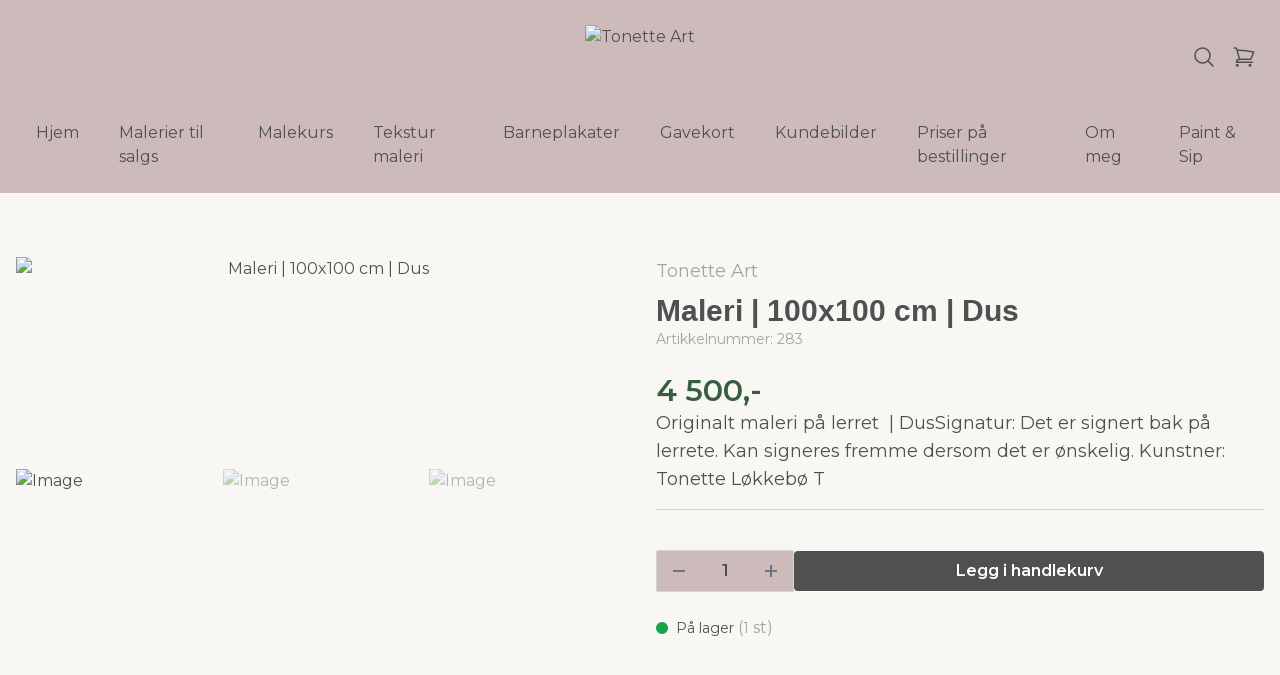

--- FILE ---
content_type: text/html; charset=utf-8
request_url: https://tonetteart.no/products/maleri-pa-lerret-100x100cm
body_size: 20142
content:
<!DOCTYPE html>
<html lang="no">
<head><script>var fbPixelEventId = Math.floor(Math.random() * 9000000000) + 1000000000;</script><meta property="ix:host" content="cdn.quickbutik.com/images"><title>Maleri | 100x100 cm | Dus - Tonette Art | Galleri | Original kunst</title>
<meta charset="utf-8">
<meta name="author" content="Quickbutik">
<meta name="description" content="Originalt maleri på lerret &amp;nbsp;| DusSignatur: Det er signert bak på lerrete. Kan signeres fremme dersom det er ønskelig.&amp;nbsp;Kunstner: Tonette Løkkebø&amp;nbsp;T">
<meta property="og:description" content="Originalt maleri på lerret &amp;nbsp;| DusSignatur: Det er signert bak på lerrete. Kan signeres fremme dersom det er ønskelig.&amp;nbsp;Kunstner: Tonette Løkkebø&amp;nbsp;T">
<meta property="og:title" content="Maleri | 100x100 cm | Dus - Tonette Art | Galleri | Original kunst">
<meta property="og:url" content="https://tonetteart.no/products/maleri-pa-lerret-100x100cm">
<meta property="og:site_name" content="Tonette Art">
<meta property="og:type" content="website">
<meta property="og:image" content="https://cdn.quickbutik.com/images/23538x/products/641f625bee7de.jpeg?format=webp">
<meta property="twitter:card" content="summary">
<meta property="twitter:title" content="Tonette Art">
<meta property="twitter:description" content="Originalt maleri på lerret &amp;nbsp;| DusSignatur: Det er signert bak på lerrete. Kan signeres fremme dersom det er ønskelig.&amp;nbsp;Kunstner: Tonette Løkkebø&amp;nbsp;T">
<meta property="twitter:image" content="https://cdn.quickbutik.com/images/23538x/products/641f625bee7de.jpeg?format=webp">
<meta name="viewport" content="width=device-width, initial-scale=1, shrink-to-fit=no">
<link rel="canonical" href="https://tonetteart.no/products/maleri-pa-lerret-100x100cm">
<!-- Google Fonts --><link rel="preconnect" href="https://fonts.googleapis.com"><link rel="preconnect" href="https://fonts.gstatic.com" crossorigin><link rel="preload" href="https://fonts.googleapis.com/css?family=Montserrat:400,600%7C&display=swap" as="style"><link href="https://fonts.googleapis.com/css?family=Montserrat:400,600%7C&display=swap" rel="stylesheet" type="text/css" media="all"><!-- Preload images --><link rel="preload" as="image" href="https://cdn.quickbutik.com/images/23538x/templates/lua/assets/logo.png?s=91222&auto=format&fit=clip&h=160&w=600">
<!-- Favicon --><link rel="icon" type="image/png" href="https://cdn.quickbutik.com/images/23538x/templates/lua/assets/favicon.png?s=91222&auto=format">
<!-- Components --><script defer src="https://storage.quickbutik.com/templates/lua/js/settings.js?91222"></script><script defer src="https://storage.quickbutik.com/templates/lua/js/tailwind-styling.js?91222"></script><!-- Quickbutik -->
<script type="text/javascript">var qs_store_url = "https://tonetteart.no";</script>
<script type="text/javascript">var qs_store_apps_data = {"location":"\/products\/maleri-pa-lerret-100x100cm","products":[],"product_id":"283","category_id":null,"category_name":"Malerier til salgs","fetch":"fetch","order":null,"search":null,"recentPurchaseId":null,"product":{"title":"Maleri | 100x100 cm | Dus","price":"4 500,-","price_raw":"4500","before_price":"0,-","hasVariants":false,"weight":"1000","stock":"1","url":"\/products\/maleri-pa-lerret-100x100cm","preorder":false,"images":[{"url":"https:\/\/cdn.quickbutik.com\/images\/23538x\/products\/641f625bee7de.jpeg","position":"1","title":"641f625bee7de.jpeg","is_youtube_thumbnail":false},{"url":"https:\/\/cdn.quickbutik.com\/images\/23538x\/products\/641f6268da698.jpeg","position":"2","title":"641f6268da698.jpeg","is_youtube_thumbnail":false},{"url":"https:\/\/cdn.quickbutik.com\/images\/23538x\/products\/641f6268ebafb.jpeg","position":"3","title":"641f6268ebafb.jpeg","is_youtube_thumbnail":false},{"url":"https:\/\/cdn.quickbutik.com\/images\/23538x\/products\/641f6268ddcbf.jpeg","position":"4","title":"641f6268ddcbf.jpeg","is_youtube_thumbnail":false}]}}; var qs_store_apps = [];</script>
<script defer type="text/javascript" src="/assets/qb_essentials_alpine.js?v=20251006"></script><script defer src="https://storage.quickbutik.com/templates/lua/js/appsOverrides.js?91222"></script><!-- Libraries --><script defer type="text/javascript" src="/assets/imgix.min.js?v=290323"></script><script defer src="https://storage.quickbutik.com/templates/lua/js/swiper-bundle.min.js?91222"></script><script defer src="https://storage.quickbutik.com/templates/lua/js/sliders.js?91222"></script><script defer src="https://storage.quickbutik.com/templates/lua/js/photoswipe-lightbox.umd.min.js?91222"></script><script defer src="https://storage.quickbutik.com/templates/lua/js/photoswipe.umd.min.js?91222"></script><!-- Default parameters for Imgix --><script>document.addEventListener("DOMContentLoaded", () => { imgix.config.defaultParams = { auto: 'format' } })</script><!-- Scripts in head --><!-- Stylesheet --><style>[x-cloak]{display: none !important;}img[ix-sizes="auto"]{display:block;width:100%;}img[src=""],img[src="#"],img:not([src]){visibility: hidden;}</style>
<link rel="preload" href="https://storage.quickbutik.com/templates/lua/css/swiper-bundle.min.css?91222" as="style" onload="this.onload=null;this.rel='stylesheet'">
<noscript><link rel="stylesheet" href="https://storage.quickbutik.com/templates/lua/css/swiper-bundle.min.css?91222"></noscript>
<link rel="preload" href="https://storage.quickbutik.com/templates/lua/css/photoswipe.css?91222" as="style" onload="this.onload=null;this.rel='stylesheet'">
<noscript><link rel="stylesheet" href="https://storage.quickbutik.com/templates/lua/css/photoswipe.css?91222"></noscript>
<link type="text/css" rel="stylesheet" href="https://storage.quickbutik.com/stores/23538x/templates/lua/css/theme.css?91222">
<script type="text/javascript" defer>document.addEventListener('DOMContentLoaded', () => {
    document.body.setAttribute('data-qb-page', 'product');
});</script><script type="text/javascript" defer>(function () {
  window.apps = window.apps ?? {};

  window.registerApp = function (app) {
    console.debug('registerApp', app);
    window.apps[app.identifier] = app;
  };

  document.addEventListener('DOMContentLoaded', () => {
    const page = document.body.dataset?.qbPage;
    const bodyFormData = new FormData();

    bodyFormData.set('location', window.location.pathname);
    bodyFormData.set(
      'products',
      [...document.querySelectorAll('[data-qb-selector="product-item"]')].map(
        (product) => product.dataset.productId
      )
    );
    bodyFormData.set(
      'category_id',
      document.querySelector('[data-qb-category-id]')?.dataset?.qbCategoryId || ''
    );
    bodyFormData.set(
      'product_id',
      ['product'].includes(page) && document.querySelector('[data-product-id]')?.dataset?.productId || ''
    );

    bodyFormData.set('variants', JSON.stringify(typeof qs_options !== 'undefined' ? qs_options : []))
    bodyFormData.set('fetch', 'fetch');
    bodyFormData.set('order', '');
    bodyFormData.set('search', '');
    bodyFormData.set('recentPurchaseId', '');

    fetch(qs_store_url + '/apps/fetch', {
      method: 'post',
      body: bodyFormData,
    })
      .then((res) => res.json())
      .then((data) => {
        console.debug('Fetch apps success', data);

        if (typeof Alpine === 'undefined') {
          document.addEventListener('alpine:init', () => {
            initApps(data);
          })
        } else {
          initApps(data);
        }
      })
      .catch((error) => {
        console.debug('Fetch apps error', error);
      });
  });

  function initApps(appData) {
    const page = document.querySelector('[data-qb-page]')?.dataset?.qbPage;

    console.debug('initApps', appData, page, window.apps);

    if (page) {
      Object.keys(window.apps).forEach((appIdentifier) => {
        if (window.apps[appIdentifier].pages.includes(page)) {
          let appOverrides = window?.appsOverrides?.[appIdentifier];

          if (appOverrides) {
            window.apps[appIdentifier] = merge(
              window.apps[appIdentifier],
              appOverrides
            );
          }

          window.apps[appIdentifier].onMount({ appData, page });
        }
      });
    }
  }

  function isObject(obj) {
    return obj !== null && typeof obj === 'object';
  }

  function merge(target, source) {
    if (!isObject(target) || !isObject(source)) {
      throw new Error('Both target and source must be objects.');
    }

    for (const key in source) {
      if (source.hasOwnProperty(key)) {
        const targetValue = target[key];
        const sourceValue = source[key];

        if (isObject(sourceValue) && isObject(targetValue)) {
          target[key] = merge(targetValue, sourceValue);
        } else {
          target[key] = sourceValue;
        }
      }
    }

    return target;
  }
})();
</script><link rel="stylesheet" href="https://storage.quickbutik.com/stores/23538x/templates/lua/css/tailwind.css?91222" />    <!-- Google Analytics 4 -->
    <script async src="https://www.googletagmanager.com/gtag/js?id=G-8HGZBNG00X"></script>
    <script>
        window.dataLayer = window.dataLayer || [];
        function gtag(){dataLayer.push(arguments);}

        gtag('consent', 'default', {
            'analytics_storage': 'denied',
            'ad_storage': 'denied',
            'ad_user_data': 'denied',
            'ad_personalization': 'denied',
            'wait_for_update': 500,
        });

        const getConsentForCategory = (category) => (typeof qb_cookieconsent == 'undefined' || qb_cookieconsent.allowedCategory(category)) ? 'granted' : 'denied';

        if (typeof qb_cookieconsent == 'undefined' || qb_cookieconsent.allowedCategory('analytics') || qb_cookieconsent.allowedCategory('marketing')) {
            const analyticsConsent = getConsentForCategory('analytics');
            const marketingConsent = getConsentForCategory('marketing');

            gtag('consent', 'update', {
                'analytics_storage': analyticsConsent,
                'ad_storage': marketingConsent,
                'ad_user_data': marketingConsent,
                'ad_personalization': marketingConsent,
            });
        }

        // Handle consent updates for GA4
        document.addEventListener('QB_CookieConsentAccepted', function(event) {
            const cookie = qbGetEvent(event).cookie;
            const getConsentLevel = (level) => (cookie && cookie.level && cookie.level.includes(level)) ? 'granted' : 'denied';

            gtag('consent', 'update', {
                'analytics_storage': getConsentLevel('analytics'),
                'ad_storage': getConsentLevel('marketing'),
                'ad_user_data': getConsentLevel('marketing'),
                'ad_personalization': getConsentLevel('marketing'),
            });
        });

        gtag('js', new Date());
        gtag('config', 'G-8HGZBNG00X', { 'allow_enhanced_conversions' : true } );
gtag('event', 'view_item', JSON.parse('{"currency":"NOK","value":"4500","items":[{"item_name":"Maleri | 100x100 cm | Dus","item_id":"283","price":"4500","item_category":"Malerier til salgs","item_variant":"","quantity":"1","description":"<h3><strong>Originalt maleri p&aring; lerret &amp;nbsp;| Dus<\/strong><\/h3><p>Signatur: Det er signert bak p&aring; lerrete. Kan signeres fremme dersom det er &oslash;nskelig.&amp;nbsp;<\/p><p>Kunstner: Tonette L&oslash;kkeb&oslash;&amp;nbsp;<\/p><p>Teknikk: H&aring;ndmalt&amp;nbsp;<\/p><p>St&oslash;rrelse p&aring; lerrete: 100x100 cm<\/p><p>14 dagers returrett.&amp;nbsp;<\/p><p><br><\/p><p>&Oslash;nsker du et maleri i samme farger, men i en annen st&oslash;rrelse? Ta gjerne kontakt, s&aring; lager jeg et bestillingsverk til deg.<\/p><p>Maleriet passer spesielt til disse fargene p&aring; veggen: sand, washed linen, mellow, hvit, gr&aring; toner, gr&aring; skifer, krydder, morgendis, vanilje, chi, soft skin, Silky pink.&amp;nbsp;<\/p><p><br><\/p>","image_url":"https%3A%2F%2Fcdn.quickbutik.com%2Fimages%2F23538x%2Fproducts%2F641f625bee7de.jpeg"}]}'));

        const gaClientIdPromise = new Promise(resolve => {
            gtag('get', 'G-8HGZBNG00X', 'client_id', resolve);
        });
        const gaSessionIdPromise = new Promise(resolve => {
            gtag('get', 'G-8HGZBNG00X', 'session_id', resolve);
        });

        Promise.all([gaClientIdPromise, gaSessionIdPromise]).then(([gaClientId, gaSessionId]) => {
            var checkoutButton = document.querySelector("a[href='/cart/index']");
            if (checkoutButton) {
                checkoutButton.onclick = function() {
                    var query = new URLSearchParams({
                        ...(typeof qb_cookieconsent == 'undefined' || qb_cookieconsent.allowedCategory('analytics') ? {
                            gaClientId,
                            gaSessionId,
                        } : {}),
                        consentCategories: [
                            ...(typeof qb_cookieconsent == 'undefined' || qb_cookieconsent.allowedCategory('analytics')) ? ['analytics'] : [],
                            ...(typeof qb_cookieconsent == 'undefined' || qb_cookieconsent.allowedCategory('marketing')) ? ['marketing'] : [],
                        ],
                    });
                    this.setAttribute("href", "/cart/index?" + query.toString());
                };
            }
        });
    </script>
    <!-- End Google Analytics 4 --></head>
<body class="antialiased bg-body text-body font-body">
      <section
  data-qb-area="header" data-qb-element=""
  x-data="{navMenuOpen: false}"
  @keydown.escape="navMenuOpen = false; $store.cart.hideCart(); $store.settings.hideSettings();"
  class="bg-header md:pb-4">
  
  
  <div class="flex items-center justify-between relative py-2" style="display:none">
    <div class="container px-4 mx-auto">
      <div class="flex items-center justify-between relative">
        <div class="flex text-sm">
          
          <!-- Tax -->

        </div>
        <div class="flex text-sm">
          
          <!-- Settings -->
          
          <button @click="$store.settings.showSettings()" aria-label="Innstillinger" class="flex items-center opacity-70 hover:opacity-100 mr-4 focus:outline-none" style="display:none">
            <svg xmlns="http://www.w3.org/2000/svg" fill="none" viewBox="0 0 24 24" stroke-width="1.5" stroke="currentColor" class="w-4 h-4 opacity-50">
              <path stroke-linecap="round" stroke-linejoin="round" d="M9.594 3.94c.09-.542.56-.94 1.11-.94h2.593c.55 0 1.02.398 1.11.94l.213 1.281c.063.374.313.686.645.87.074.04.147.083.22.127.324.196.72.257 1.075.124l1.217-.456a1.125 1.125 0 011.37.49l1.296 2.247a1.125 1.125 0 01-.26 1.431l-1.003.827c-.293.24-.438.613-.431.992a6.759 6.759 0 010 .255c-.007.378.138.75.43.99l1.005.828c.424.35.534.954.26 1.43l-1.298 2.247a1.125 1.125 0 01-1.369.491l-1.217-.456c-.355-.133-.75-.072-1.076.124a6.57 6.57 0 01-.22.128c-.331.183-.581.495-.644.869l-.213 1.28c-.09.543-.56.941-1.11.941h-2.594c-.55 0-1.02-.398-1.11-.94l-.213-1.281c-.062-.374-.312-.686-.644-.87a6.52 6.52 0 01-.22-.127c-.325-.196-.72-.257-1.076-.124l-1.217.456a1.125 1.125 0 01-1.369-.49l-1.297-2.247a1.125 1.125 0 01.26-1.431l1.004-.827c.292-.24.437-.613.43-.992a6.932 6.932 0 010-.255c.007-.378-.138-.75-.43-.99l-1.004-.828a1.125 1.125 0 01-.26-1.43l1.297-2.247a1.125 1.125 0 011.37-.491l1.216.456c.356.133.751.072 1.076-.124.072-.044.146-.087.22-.128.332-.183.582-.495.644-.869l.214-1.281z" />
              <path stroke-linecap="round" stroke-linejoin="round" d="M15 12a3 3 0 11-6 0 3 3 0 016 0z" />
            </svg>
            <span class="hidden sm:inline-block ml-1">Innstillinger</span>
          </button>

          <!-- Login -->

        </div>
      </div>
    </div>
  </div>

  <hr class="border-foreground opacity-5">

  <nav>
    <div class="container px-4 py-2 sm:py-6 mx-auto">
      <div class="flex items-center justify-between relative">

        <!-- Menu button -->
        <div class="flex justify-items-start w-2/5">

          <div class="lg:hidden flex justify-items-start w-1/5">
            <button @click="navMenuOpen = !navMenuOpen" aria-label="Menu"
              class="navbar-burger py-3 px-2 sm:px-4 hover:text-primary hover:bg-black/5 transition duration-default focus:outline-none">
              <svg viewBox="0 0 24 24" fill="none" xmlns="http://www.w3.org/2000/svg" class="w-5 h-5 sm:w-7 sm:h-7">
                <path fill-rule="evenodd" clip-rule="evenodd"
                  d="M3.5 7C3.22386 7 3 6.77614 3 6.5C3 6.22386 3.22386 6 3.5 6H20.5C20.7761 6 21 6.22386 21 6.5C21 6.77614 20.7761 7 20.5 7H3.5ZM3.5 12C3.22386 12 3 11.7761 3 11.5C3 11.2239 3.22386 11 3.5 11H20.5C20.7761 11 21 11.2239 21 11.5C21 11.7761 20.7761 12 20.5 12H3.5ZM3 16.5C3 16.7761 3.22386 17 3.5 17H20.5C20.7761 17 21 16.7761 21 16.5C21 16.2239 20.7761 16 20.5 16H3.5C3.22386 16 3 16.2239 3 16.5Z"
                  fill="currentColor"></path>
              </svg>
            </button>
          </div>

        </div>

        <!-- Logo -->
        <a class="inline-block h-16" href="https://tonetteart.no">
            <img ix-sizes="auto" ix-src="https://cdn.quickbutik.com/images/23538x/templates/lua/assets/logo.png?s=91222&auto=format&fit=clip&h=160&w=400&dpr=2" alt="Tonette Art" class="object-center object-contain sm:px-4 h-16">
        </a>

        <div class="flex justify-end w-2/5">

          <!-- Search -->
          <button @click="$store.search.showSearch(); $nextTick(() => document.getElementById('searchInput').focus());" aria-label="Søk" class="py-2 px-2 rounded-full hover:bg-black/5 hover:text-primary transition duration-default focus:outline-none">
            <svg xmlns="http://www.w3.org/2000/svg" fill="none" viewBox="0 0 24 24" stroke-width="1.5" stroke="currentColor" class="w-4 h-4 sm:w-6 sm:h-6">
              <path stroke-linecap="round" stroke-linejoin="round" d="M21 21l-5.197-5.197m0 0A7.5 7.5 0 105.196 5.196a7.5 7.5 0 0010.607 10.607z" />
            </svg>
          </button>

          <!-- Wishlist -->

          <!-- Cart -->
          <button @click="$store.cart.toggleCart()" aria-label="Handlekurv" class="relative py-2 px-2 rounded-full hover:bg-black/5 hover:text-primary transition duration-default focus:outline-none">
            <svg xmlns="http://www.w3.org/2000/svg" fill="none" viewBox="0 0 24 24" stroke-width="1.5" stroke="currentColor" class="w-4 h-4 sm:w-6 sm:h-6">
              <path stroke-linecap="round" stroke-linejoin="round" d="M2.25 3h1.386c.51 0 .955.343 1.087.835l.383 1.437M7.5 14.25a3 3 0 00-3 3h15.75m-12.75-3h11.218c1.121-2.3 2.1-4.684 2.924-7.138a60.114 60.114 0 00-16.536-1.84M7.5 14.25L5.106 5.272M6 20.25a.75.75 0 11-1.5 0 .75.75 0 011.5 0zm12.75 0a.75.75 0 11-1.5 0 .75.75 0 011.5 0z" />
            </svg>

            <!-- Cart bubble -->
            <template x-if="$store.cart.totalQuantity > 0">
              <span class="cart-bubble absolute flex items-center justify-center -top-0.5 -right-0.5 h-6 w-6 border-2 border-header bg-primary text-white font-bold text-xs rounded-full scale-75 md:scale-100" x-text="$store.cart.totalQuantity"></span>
            </template>

          </button>
        </div>

      </div>
    </div>
    <div class="hidden lg:block container px-4 mx-auto">
      <div>
        
        <ul x-data="{ navbarLevelsDepth: 3 }" class="flex justify-center">
      
      
              <li class=" mx-2 lg:mx-4">
                <a class="block py-2 px-1 transition ease-in-out duration-default  hover:opacity-70 " href="/"
                  title="Hjem">
                  <span>Hjem</span>
                </a>
              </li>
      
      
      
              <li class=" mx-2 lg:mx-4">
                <a class="block py-2 px-1 transition ease-in-out duration-default  hover:opacity-70 " href="/products"
                  title="Malerier til salgs">
                  <span>Malerier til salgs</span>
                </a>
              </li>
      
      
      
              <li class=" mx-2 lg:mx-4">
                <a class="block py-2 px-1 transition ease-in-out duration-default  hover:opacity-70 " href="/malekurs"
                  title="Malekurs">
                  <span>Malekurs</span>
                </a>
              </li>
      
      
      
              <li class=" mx-2 lg:mx-4">
                <a class="block py-2 px-1 transition ease-in-out duration-default  hover:opacity-70 " href="/tekstur-maleri"
                  title="Tekstur maleri">
                  <span>Tekstur maleri</span>
                </a>
              </li>
      
      
      
              <li class=" mx-2 lg:mx-4">
                <a class="block py-2 px-1 transition ease-in-out duration-default  hover:opacity-70 " href="/barneplakater"
                  title="Barneplakater">
                  <span>Barneplakater</span>
                </a>
              </li>
      
      
      
              <li class=" mx-2 lg:mx-4">
                <a class="block py-2 px-1 transition ease-in-out duration-default  hover:opacity-70 " href="/products/gavekort"
                  title="Gavekort">
                  <span>Gavekort</span>
                </a>
              </li>
      
      
      
              <li class=" mx-2 lg:mx-4">
                <a class="block py-2 px-1 transition ease-in-out duration-default  hover:opacity-70 " href="/sider/terms-and-conditions"
                  title="Kundebilder">
                  <span>Kundebilder</span>
                </a>
              </li>
      
      
      
              <li class=" mx-2 lg:mx-4">
                <a class="block py-2 px-1 transition ease-in-out duration-default  hover:opacity-70 " href="/priser-pa-bestillinger"
                  title="Priser på bestillinger">
                  <span>Priser på bestillinger</span>
                </a>
              </li>
      
      
      
              <li class=" mx-2 lg:mx-4">
                <a class="block py-2 px-1 transition ease-in-out duration-default  hover:opacity-70 " href="/tonetteart"
                  title="Om meg">
                  <span>Om meg</span>
                </a>
              </li>
      
      
      
              <li class=" mx-2 lg:mx-4">
                <a class="block py-2 px-1 transition ease-in-out duration-default  hover:opacity-70 " href="/paint-sip"
                  title="Paint &amp; Sip">
                  <span>Paint &amp; Sip</span>
                </a>
              </li>
      
      
        
        </ul>
      </div>
    </div>
  </nav>

  <!-- Menu -->
  <div
    x-cloak
    @keydown.escape="navMenuOpen = false"
    x-show="navMenuOpen"
    class="navbar-menu fixed top-0 left-0 bottom-0 w-full sm:max-w-sm z-50">
    
    <!-- Overlay -->
    <div
      x-show='navMenuOpen'
      @click='navMenuOpen = false'
      x-transition:enter='transition ease-out duration-default transform'
      x-transition:enter-start='opacity-0'
      x-transition:enter-end='opacity-100'
      x-transition:leave='transition ease-in duration-default transform'
      x-transition:leave-start='opacity-100'
      x-transition:leave-end='opacity-0'
      class='fixed inset-0 transition-opacity bg-overlay bg-opacity-40'
      aria-hidden='true'
    ></div>
    
    <!-- Menu -->
    <nav
      x-show='navMenuOpen'
      @keydown.escape="navMenuOpen = false"
      class="relative flex flex-col h-full bg-body"
      x-transition:enter='transition ease-out duration-default transform'
      x-transition:enter-start='opacity-0 -translate-x-10 sm:-translate-x-10'
      x-transition:enter-end='opacity-100 translate-x-0'
      x-transition:leave='transition ease-in duration-default transform'
      x-transition:leave-start='opacity-100 translate-x-0'
      x-transition:leave-end='opacity-0 -translate-x-10 sm:-translate-x-10'
    >
      <div class="flex items-center justify-between mb-12 p-6">
  
        <!-- Logo -->
        <a class="items-center" href="https://tonetteart.no">
          
          <img alt="Tonette Art" class="img-fluid img-logo w-32"
            ix-src="https://cdn.quickbutik.com/images/23538x/templates/lua/assets/logo.png?s=91222&auto=format">
        </a>
  
        <!-- Close button -->
        <button @click="navMenuOpen = false" class="inline-block navbar-close focus:outline-none" type="button"
          aria-label="Close">
          <svg xmlns="http://www.w3.org/2000/svg" fill="none" viewBox="0 0 24 24" stroke-width="1.5"
            stroke="currentColor" class="w-6 h-6">
            <path stroke-linecap="round" stroke-linejoin="round" d="M6 18L18 6M6 6l12 12"></path>
          </svg></button>
      </div>
  
      <!-- Menu -->
      <div class="px-6 overflow-y-auto">
  
        <ul>
            <li class="">
              <a class="block py-3 font-bold hover:text-gray-900 " href="/"
                title="Hjem">
                <span>Hjem</span>
              </a>
            </li>
  
        </ul>
  
  
        <ul>
            <li class="">
              <a class="block py-3 font-bold hover:text-gray-900 " href="/products"
                title="Malerier til salgs">
                <span>Malerier til salgs</span>
              </a>
            </li>
  
        </ul>
  
  
        <ul>
            <li class="">
              <a class="block py-3 font-bold hover:text-gray-900 " href="/malekurs"
                title="Malekurs">
                <span>Malekurs</span>
              </a>
            </li>
  
        </ul>
  
  
        <ul>
            <li class="">
              <a class="block py-3 font-bold hover:text-gray-900 " href="/tekstur-maleri"
                title="Tekstur maleri">
                <span>Tekstur maleri</span>
              </a>
            </li>
  
        </ul>
  
  
        <ul>
            <li class="">
              <a class="block py-3 font-bold hover:text-gray-900 " href="/barneplakater"
                title="Barneplakater">
                <span>Barneplakater</span>
              </a>
            </li>
  
        </ul>
  
  
        <ul>
            <li class="">
              <a class="block py-3 font-bold hover:text-gray-900 " href="/products/gavekort"
                title="Gavekort">
                <span>Gavekort</span>
              </a>
            </li>
  
        </ul>
  
  
        <ul>
            <li class="">
              <a class="block py-3 font-bold hover:text-gray-900 " href="/sider/terms-and-conditions"
                title="Kundebilder">
                <span>Kundebilder</span>
              </a>
            </li>
  
        </ul>
  
  
        <ul>
            <li class="">
              <a class="block py-3 font-bold hover:text-gray-900 " href="/priser-pa-bestillinger"
                title="Priser på bestillinger">
                <span>Priser på bestillinger</span>
              </a>
            </li>
  
        </ul>
  
  
        <ul>
            <li class="">
              <a class="block py-3 font-bold hover:text-gray-900 " href="/tonetteart"
                title="Om meg">
                <span>Om meg</span>
              </a>
            </li>
  
        </ul>
  
  
        <ul>
            <li class="">
              <a class="block py-3 font-bold hover:text-gray-900 " href="/paint-sip"
                title="Paint &amp; Sip">
                <span>Paint &amp; Sip</span>
              </a>
            </li>
  
        </ul>
  
      </div>
  
      <div class="p-6 mt-auto">
  
        <!-- Login -->
  
      </div>
    </nav>
  </div>  <!-- Settings modal -->
  <template x-teleport='body'>
    <div
      x-data
      x-cloak
      x-show='$store.settings.settingsOpen'
      @keydown.escape='$store.settings.hideSettings()'
      class='fixed inset-0 z-50 overflow-y-auto'
      aria-labelledby='modal-title'
      role='dialog'
      aria-modal='true'
    >
      <div class='flex items-end justify-center min-h-screen text-center md:items-center sm:block'>
        
        <!-- Overlay -->
        <div
          @click='$store.settings.hideSettings()'
          x-show='$store.settings.settingsOpen'
          x-transition:enter='transition ease-out duration-default transform'
          x-transition:enter-start='opacity-0'
          x-transition:enter-end='opacity-100'
          x-transition:leave='transition ease-in duration-default transform'
          x-transition:leave-start='opacity-100'
          x-transition:leave-end='opacity-0'
          class='fixed inset-0 transition-opacity bg-overlay bg-opacity-40'
          aria-hidden='true'></div>
  
        <!-- Modal -->
        <div x-show='$store.settings.settingsOpen'
          x-transition:enter='transition ease-out duration-default transform'
          x-transition:enter-start='opacity-0 translate-y-4 sm:translate-y-0 sm:scale-95'
          x-transition:enter-end='opacity-100 translate-y-0 sm:scale-100'
          x-transition:leave='transition ease-in duration-default transform'
          x-transition:leave-start='opacity-100 translate-y-0 sm:scale-100'
          x-transition:leave-end='opacity-0 translate-y-4 sm:translate-y-0 sm:scale-95'
          class='flex flex-col sm:inline-block w-full max-w-xl fixed top-0 bottom-0 sm:top-auto sm:bottom-auto sm:static sm:my-20 overflow-hidden text-left transition-all transform bg-body roundednone shadow-xl 2xl:max-w-2xl'>
  
          <!-- Header -->  
          <header class='flex items-center justify-between p-6 mb-2'>
  
            <!-- Title -->
            <span class='text-3xl font-bold font-heading'>Innstillinger</span>
  
            <!-- Close button -->
            <button @click='$store.settings.hideSettings()' class='text-gray-600 focus:outline-none hover:text-gray-700'>
              <svg xmlns="http://www.w3.org/2000/svg" fill="none" viewBox="0 0 24 24" stroke-width="1.5" stroke="currentColor" class="w-6 h-6">
                <path stroke-linecap="round" stroke-linejoin="round" d="M6 18L18 6M6 6l12 12"></path>
              </svg>
            </button>
          </header>
  
          <div class="px-6 pb-6 mb-6 h-full overflow-y-auto">
  
            <!-- Languages -->
  
            <!-- Tax -->
  
            <!-- Currencies-->
          
          </div>
        </div>
      </div>
    </div>
  </template>  <!-- Search modal -->
  <template x-teleport='body'>
    <div
      x-data='appSearchModal'
      x-cloak
      x-show='$store.search.searchOpen'
      @keydown.escape='$store.search.hideSearch()'
      class='fixed inset-0 z-50 overflow-y-auto'
      aria-labelledby='modal-title'
      role='dialog'
      aria-modal='true'
    >
      <div class='flex items-end justify-center min-h-screen px-4 text-center md:items-center sm:block sm:p-0'>
  
        <!-- Overlay -->
        <div
          @click='$store.search.hideSearch()'
          x-show='$store.search.searchOpen'
          x-transition:enter='transition ease-out duration-default transform'
          x-transition:enter-start='opacity-0'
          x-transition:enter-end='opacity-100'
          x-transition:leave='transition ease-in duration-default transform'
          x-transition:leave-start='opacity-100'
          x-transition:leave-end='opacity-0'
          class='fixed inset-0 transition-opacity bg-overlay bg-opacity-40'
          aria-hidden='true'
        ></div>
  
        <!-- Modal -->
        <div
          modal="search"
          x-show='$store.search.searchOpen'
          x-transition:enter='transition ease-out duration-default transform'
          x-transition:enter-start='opacity-0 translate-y-4 sm:translate-y-0 sm:scale-95'
          x-transition:enter-end='opacity-100 translate-y-0 sm:scale-100'
          x-transition:leave='transition ease-in duration-default transform'
          x-transition:leave-start='opacity-100 translate-y-0 sm:scale-100'
          x-transition:leave-end='opacity-0 translate-y-4 sm:translate-y-0 sm:scale-95'
          class='flex flex-col h-screen sm:inline-block w-full h-max-screen sm:max-w-xl 2xl:max-w-2xl fixed top-0 bottom-0 sm:top-auto sm:bottom-auto sm:static sm:my-20 overflow-hidden text-left transition-all transform'
          style='@media (min-width: 576px) { max-height: calc(80vh) }'
        >
          <div class="pointer-events-auto relative flex w-full flex-col max-h-full overflow-hidden border-none bg-body shadow-xl">
  
            <!-- Header -->
            <header class='flex flex-col flex-shrink-0 p-6'>
  
              <div class="flex items-center justify-between pb-6">
  
                <!-- Title -->
                <span class='text-3xl font-bold font-heading'>Søk</span>
  
                <!-- Close button -->
                <button
                  @click='$store.search.hideSearch()'
                  class='text-gray-600 focus:outline-none hover:text-gray-700'>
                  <svg xmlns='http://www.w3.org/2000/svg' fill='none' viewBox='0 0 24 24' stroke-width='1.5' stroke='currentColor' class='w-6 h-6'>
                    <path stroke-linecap='round' stroke-linejoin='round' d='M6 18L18 6M6 6l12 12'></path>
                  </svg>
                </button>
              </div>
  
              <form
                action='/shop/search'
                method='get' class='flex'>
                <div class='flex w-full relative'>
                  <div class="flex h-full flex-col justify-center absolute top-0 left-0 pl-2">
                    <svg xmlns="http://www.w3.org/2000/svg" fill="none" viewBox="0 0 24 24" stroke-width="1.5" stroke="currentColor" class="w-6 h-6 opacity-40">
                      <path stroke-linecap="round" stroke-linejoin="round" d="M21 21l-5.197-5.197m0 0A7.5 7.5 0 105.196 5.196a7.5 7.5 0 0010.607 10.607z" />
                    </svg>
                  </div>
                  <input
                    type='search'
                    name='s'
                    x-model='searchTerm'
                    id='searchInput'
                    @input.debounce.500ms="search"
                    placeholder='Søk produkter'
                    aria-label='Search'
                    aria-describedby='button-search-desktop'
                    class='flex flex-1 py-3 pr-3 pl-14 input-bg input-text input-border border input-rounding focus:outline-none'
                  >
                </div>
              </form>
            </header>
  
            <!-- No results found -->
            <div x-show='searchTerm && noResults' class="px-6 mb-8">
              <p class="mt-8 text-center">
                Ingen søkeresultater funnet
              </p>
            </div>
  
            <!-- Search results -->
            <div x-show='!noResults && searchTerm != ""' class="relative overflow-y-auto pb-6">
              <template x-for='result in results'>
                <a :href='result.product.url'>
                  <div class="flex py-2 px-6 border-b border-gray-100  hover:bg-gray-100">
                    <div class="flex flex-0 w-16 h-16 mr-6">
                      <img :src="result.product.firstimage + '?w=100&h=100'" ix-sizes="auto" :alt="result.product.title" class="w-full object-contain object-center">
                    </div>
                    <div class="flex flex-1 flex-col justify-center">
                      <span x-text='result.product.title' class=""></span>
                    </div>
                    <div class="flex flex-col justify-center">
                      <span x-text='result.product.price' class=""></span>
                    </div>
                  </div>
                </a>
              </template>
            </div>
        
          </div>
  
        </div>
      </div>
    </div>
  </template>
  
</section><!-- Breadcrumbs --><div
  itemscope itemtype="https://schema.org/Product"
  data-qb-area="product"
  data-qb-selector="product"
  data-product-id="283"
  x-data="productData({
    productID: '283',
    available: true,
    quantity: '1',
    sku: '283',
    productImages: ['https://cdn.quickbutik.com/images/23538x/products/641f625bee7de.jpeg','https://cdn.quickbutik.com/images/23538x/products/641f6268da698.jpeg','https://cdn.quickbutik.com/images/23538x/products/641f6268ebafb.jpeg','https://cdn.quickbutik.com/images/23538x/products/641f6268ddcbf.jpeg',],
    price: '4 500,-',
    before_price: '0,-',
    options:       null
    ,
    images: [
      {
        id: '1554',
        image: 'https://cdn.quickbutik.com/images/23538x/products/641f625bee7de.jpeg',
      },
    
      {
        id: '1555',
        image: 'https://cdn.quickbutik.com/images/23538x/products/641f6268da698.jpeg',
      },
    
      {
        id: '1556',
        image: 'https://cdn.quickbutik.com/images/23538x/products/641f6268ebafb.jpeg',
      },
    
      {
        id: '1557',
        image: 'https://cdn.quickbutik.com/images/23538x/products/641f6268ddcbf.jpeg',
      },
    ]
  })"
  itemscope itemtype="https://schema.org/Product"
>

  <section class="py-16">
    <div class="container mx-auto">
      <div class="flex flex-wrap">
        
        <!-- Product images -->
        <div class="flex flex-col w-full md:w-1/2 px-4 mb-8 md:mb-0">
        
          <!-- Ribbon container -->
          <div class="relative z-10" data-qb-selector="product-apps-ribbon" data-product-id="283"></div>
        
          <!-- Slider main container -->
          <div class="relative w-full mx-auto overflow-hidden roundednone swiper products-swiper-main group">
            <div class="swiper-wrapper" id="products-photo-gallery">
        
              <div data-image-id="1554" class="swiper-slide flex text-center justify-center items-center">
                <link itemprop="image" href="https://cdn.quickbutik.com/images/23538x/products/641f625bee7de.jpeg">
                
                <a href="https://cdn.quickbutik.com/images/23538x/products/641f625bee7de.jpeg" class="fullscreen block w-full h-full mx-auto cursor-zoom-in" aria-label="Fullscreen" data-pswp-width="1200" data-pswp-height="1200">
                  <img loading="lazy" ix-src="https://cdn.quickbutik.com/images/23538x/products/641f625bee7de.jpeg" ix-sizes="auto" class="block w-full h-full mx-auto object-center object-contain" alt="Maleri | 100x100 cm | Dus">
                </a>
                
                <div class="swiper-lazy-preloader block w-16 h-16 border-8 border-primary -mt-8 -ml-8" style="border-bottom-color: transparent"></div>
        
              </div>
              <div data-image-id="1555" class="swiper-slide flex text-center justify-center items-center">
                <link itemprop="image" href="https://cdn.quickbutik.com/images/23538x/products/641f6268da698.jpeg">
                
                <a href="https://cdn.quickbutik.com/images/23538x/products/641f6268da698.jpeg" class="fullscreen block w-full h-full mx-auto cursor-zoom-in" aria-label="Fullscreen" data-pswp-width="1200" data-pswp-height="1200">
                  <img loading="lazy" ix-src="https://cdn.quickbutik.com/images/23538x/products/641f6268da698.jpeg" ix-sizes="auto" class="block w-full h-full mx-auto object-center object-contain" alt="Maleri | 100x100 cm | Dus">
                </a>
                
                <div class="swiper-lazy-preloader block w-16 h-16 border-8 border-primary -mt-8 -ml-8" style="border-bottom-color: transparent"></div>
        
              </div>
              <div data-image-id="1556" class="swiper-slide flex text-center justify-center items-center">
                <link itemprop="image" href="https://cdn.quickbutik.com/images/23538x/products/641f6268ebafb.jpeg">
                
                <a href="https://cdn.quickbutik.com/images/23538x/products/641f6268ebafb.jpeg" class="fullscreen block w-full h-full mx-auto cursor-zoom-in" aria-label="Fullscreen" data-pswp-width="1200" data-pswp-height="1200">
                  <img loading="lazy" ix-src="https://cdn.quickbutik.com/images/23538x/products/641f6268ebafb.jpeg" ix-sizes="auto" class="block w-full h-full mx-auto object-center object-contain" alt="Maleri | 100x100 cm | Dus">
                </a>
                
                <div class="swiper-lazy-preloader block w-16 h-16 border-8 border-primary -mt-8 -ml-8" style="border-bottom-color: transparent"></div>
        
              </div>
              <div data-image-id="1557" class="swiper-slide flex text-center justify-center items-center">
                <link itemprop="image" href="https://cdn.quickbutik.com/images/23538x/products/641f6268ddcbf.jpeg">
                
                <a href="https://cdn.quickbutik.com/images/23538x/products/641f6268ddcbf.jpeg" class="fullscreen block w-full h-full mx-auto cursor-zoom-in" aria-label="Fullscreen" data-pswp-width="1200" data-pswp-height="1200">
                  <img loading="lazy" ix-src="https://cdn.quickbutik.com/images/23538x/products/641f6268ddcbf.jpeg" ix-sizes="auto" class="block w-full h-full mx-auto object-center object-contain" alt="Maleri | 100x100 cm | Dus">
                </a>
                
                <div class="swiper-lazy-preloader block w-16 h-16 border-8 border-primary -mt-8 -ml-8" style="border-bottom-color: transparent"></div>
        
              </div>
        
            </div>
        
            <!-- Navigation -->
            <div class="opacity-0 group-hover:opacity-100 swiper-button-next block text-body transition duration-default hover:text-primary focus:outline-none h-auto w-auto z-10">
              <svg xmlns="http://www.w3.org/2000/svg" fill="none" viewBox="0 0 24 24" stroke-width="1.5" stroke="currentColor" class="w-12 h-12">
                <path stroke-linecap="round" stroke-linejoin="round" d="M8.25 4.5l7.5 7.5-7.5 7.5" />
              </svg>
            </div>
            <div class="opacity-0 group-hover:opacity-100 swiper-button-prev block text-body transition duration-default hover:text-primary focus:outline-none h-auto w-auto z-10">
              <svg xmlns="http://www.w3.org/2000/svg" fill="none" viewBox="0 0 24 24" stroke-width="1.5" stroke="currentColor" class="w-12 h-12">
                <path stroke-linecap="round" stroke-linejoin="round" d="M15.75 19.5L8.25 12l7.5-7.5" />
              </svg>
            </div>
        
          </div>
        
          <!-- Slider thumbnails -->
          
          <div class="hidden md:block">
            <div class="relative overflow-hidden w-full mx-auto h-32 box-border mt-3 swiper products-swiper-thumbs group">
              <div class="swiper-wrapper">
                
                <div class="swiper-slide cursor-pointer h-full w-1/4 overflow-hidden roundednone opacity-40">
                  <img loading="lazy" ix-src="https://cdn.quickbutik.com/images/23538x/products/641f625bee7de.jpeg" class="h-full w-full mx-auto object-contain object-center" alt="Image">
                </div>
                <div class="swiper-slide cursor-pointer h-full w-1/4 overflow-hidden roundednone opacity-40">
                  <img loading="lazy" ix-src="https://cdn.quickbutik.com/images/23538x/products/641f6268da698.jpeg" class="h-full w-full mx-auto object-contain object-center" alt="Image">
                </div>
                <div class="swiper-slide cursor-pointer h-full w-1/4 overflow-hidden roundednone opacity-40">
                  <img loading="lazy" ix-src="https://cdn.quickbutik.com/images/23538x/products/641f6268ebafb.jpeg" class="h-full w-full mx-auto object-contain object-center" alt="Image">
                </div>
                <div class="swiper-slide cursor-pointer h-full w-1/4 overflow-hidden roundednone opacity-40">
                  <img loading="lazy" ix-src="https://cdn.quickbutik.com/images/23538x/products/641f6268ddcbf.jpeg" class="h-full w-full mx-auto object-contain object-center" alt="Image">
                </div>
        
              </div>
        
              <!-- Navigation -->
              <div class="opacity-0 group-hover:opacity-100 swiper-button-next block text-body transition duration-default hover:text-primary  focus:outline-none h-auto w-auto z-10">
                <svg xmlns="http://www.w3.org/2000/svg" fill="none" viewBox="0 0 24 24" stroke-width="1.5" stroke="currentColor" class="w-6 h-6">
                  <path stroke-linecap="round" stroke-linejoin="round" d="M8.25 4.5l7.5 7.5-7.5 7.5" />
                </svg>
              </div>
              <div class="opacity-0 group-hover:opacity-100 swiper-button-prev block text-body transition duration-default hover:text-primary focus:outline-none h-auto w-auto z-10">
                <svg xmlns="http://www.w3.org/2000/svg" fill="none" viewBox="0 0 24 24" stroke-width="1.5" stroke="currentColor" class="w-6 h-6">
                  <path stroke-linecap="round" stroke-linejoin="round" d="M15.75 19.5L8.25 12l7.5-7.5" />
                </svg>
              </div>
        
            </div>
          </div>
        
        </div>
        
        <!-- Initialize Swiper -->
        <script>
        let swiperMain, swiperThumbs, fullscreenLightbox;
        
          document.addEventListener('DOMContentLoaded', () => {
        
            // Thumbnails
            swiperThumbs = new Swiper(".products-swiper-thumbs", {
              loop: false,
              spaceBetween: 12,
              slideToClickedSlide: true,
              slidesPerView: 3,
              freeMode: false,
              watchSlidesProgress: true,
              watchSlidesVisibility: true,
              navigation: {
                nextEl: ".swiper-button-next",
                prevEl: ".swiper-button-prev",
              },
            })
        
            // Main
            swiperMain = new Swiper(".products-swiper-main", {
              loop: true,
              spaceBetween: 0,
              slidesPerView: 1,
              autoHeight: true,
              navigation: {
                nextEl: ".swiper-button-next",
                prevEl: ".swiper-button-prev",
              },
              thumbs: {
                swiper: swiperThumbs,
              },
              keyboard: {
                enabled: true,
                onlyInViewport: false,
              }
            })
        
          })
        </script>
        
        <!-- Photoswipe -->
        <script>
          document.addEventListener('DOMContentLoaded', () => {
            fullscreenLightbox = new PhotoSwipeLightbox({
              gallery: '#products-photo-gallery',
              children: '.fullscreen',
              
              showHideAnimationType: 'fade',
              showAnimationDuration: 500,
              hideAnimationDuration: 500,
              
              bgOpacity: 0.95,
              pswpModule: PhotoSwipe
            });
        
            // Sync sliders
            fullscreenLightbox.on('contentActivate', ({content}) => {
              swiperMain.slideTo(content.index);
            });
        
            fullscreenLightbox.init();
          })
        </script>

        <div class="w-full md:w-1/2 px-4">
          <div class="mb-10">
            <div class="flex items-center justify-between"></div>
            
            <!-- Structured data -->
            <div itemprop="offers" itemscope itemtype="https://schema.org/Offer">
              <meta itemprop="price" content="4500">
              <meta itemprop="itemCondition" content="https://schema.org/NewCondition">
              <meta itemprop="priceCurrency" content="NOK">
              <link itemprop="availability" href="https://schema.org/InStock">
              <meta itemprop="url" content="https://tonetteart.no/products/maleri-pa-lerret-100x100cm">
            </div>

            <meta itemprop="sku" content="283">
            <meta itemprop="brand" content="Tonette Art">

            <!-- Supplier -->
              <div data-qb-setting="productpage_show_supplier_name" class="opacity-50 text-lg mb-2">Tonette Art</div>

            <!-- Product title -->
            <h1 itemprop="name" class="mb-2 font-heading text-3xl">Maleri | 100x100 cm | Dus</h1>

            <!-- SKU -->
            <template x-if="variant?.sku">
              <div data-qb-setting="productpage_show_sku" class="-mt-2 mb-6 text-sm opacity-50">Artikkelnummer: <span x-text="variant.sku"></span></div>
            </template>

            <!-- Reviews summary -->

            <!-- Product price -->
            <div class="inline-block" data-qb-selector="product-price-container">

              <!-- Current price -->
              <span x-text="variant?.price" class="text-3xl font-bold text-accent"></span>

              <!-- Before price -->

            </div>

            <!-- Product description (short) -->
            <p data-qb-setting="productpage_show_shortdesc" class="text-color text-lg" itemprop="description" content="Originalt maleri på lerret &amp;nbsp;| DusSignatur: Det er signert bak på lerrete. Kan signeres fremme dersom det er ønskelig.&amp;nbsp;Kunstner: Tonette Løkkebø&amp;nbsp;T">Originalt maleri på lerret &nbsp;| DusSignatur: Det er signert bak på lerrete. Kan signeres fremme dersom det er ønskelig.&nbsp;Kunstner: Tonette Løkkebø&nbsp;T</p>

            <hr class="border-foreground opacity-20 mt-4 mb-8">
          </div>

          <template x-if="options && outOfStock === false">
            <template x-for="option in options">
              
              <!-- Compontent -->
              <div class="mt-6 mb-4">
                
                <!-- Label -->
                <div class="flex items-center gap-default mb-2">
                  <span class="font-semibold" x-text="option.title"></span>

                  <template x-if="['color', 'image'].includes(option.type)">
                    <span 
                      class="font-bold text-primary"
                      x-text="option.values.find(o => o.id === option.selected)?.title"></span>
                  </template>
                </div>

                <!-- Button -->
                <template x-if="option.type === 'button'">
                  <div class="flex flex-wrap gap-4">
                    <template x-for="value in option.values">
                      <div class="">
                        <input 
                          type="radio" 
                          name="variant" 
                          :value="value.id" 
                          :id="`radio-${option.id}-${value.id}`" 
                          x-model="option.selected" 
                          class="hidden">
                        <label 
                            :for="`radio-${option.id}-${value.id}`"
                            class="relative input-py input-px cursor-pointer bg-card overflow-hidden block text-center text-sm border border-foreground input-rounding"
                            :class="value.id === option.selected ? 'button-text-primary bg-primary border-primary' : ' hover:border-primary'"
                          >
                            <span x-text="value.title"></span>
                        </label>
                      </div>
                    </template>
                  </div>
                </template>

                <!-- Image -->
                <template x-if="option.type === 'image'">
                  <div class="flex flex-wrap gap-4">
                    <template x-for="value in option.values">
                      <div class="w-1/3 sm:w-1/4 max-h-48">
                        <input 
                          type="radio" 
                          name="variant" 
                          :value="value.id" 
                          :id="`radio-${option.id}-${value.id}`" 
                          x-model="option.selected" 
                          class="hidden"
                        >
                        <label 
                            :for="`radio-${option.id}-${value.id}`"
                            class="relative h-full overflow-hidden opacity-50 block text-center font-bold font-heading border cursor-pointer input-rounding"
                            :class="value.id === option.selected ? 'text-primary border-primary opacity-100' : 'text-gray-600 hover:border-primary'"
                          >
                          <img class="object-cover w-full h-full" :ix-src="value.image" ix-sizes="auto" alt="">
                        </label>
                      </div>
                    </template>
                  </div>
                </template>

                <!-- Color -->
                <template x-if="option.type === 'color'">
                  <div class="flex flex-wrap gap-4">
                    <template x-for="value in option.values">
                      <div class="w-8 h-8">
                        <input 
                          type="radio" 
                          name="variant" 
                          :value="value.id" 
                          :id="`radio-${option.id}-${value.id}`" 
                          x-model="option.selected" 
                          class="hidden"
                        >
                        <label 
                          :for="`radio-${option.id}-${value.id}`"
                          class="w-8 h-8 -m-0.5 relative p-0.5 rounded-full flex items-center justify-center cursor-pointer"
                          :class="value.id === option.selected ? `ring-1 ring-offset-2 ring-primary` : ''"
                          :style="`background-color: ${value.color}`"
                          >
                        </label>
                      </div>
                    </template>
                  </div>
                </template>

                <!-- Select -->
                <template x-if="option.type === 'select'">
                  <select
                  class="appearance-none cursor-pointer input-bg input-py input-px pr-10 input-border input-rounding block w-full"
                  x-model="option.selected"
                >
                  <template x-for="value in option.values">
                    <option 
                      :value="value.id" 
                      x-text="value.title"
                      x-bind:selected="value.id === option.selected"
                    ></option>
                  </template>
                </select>
                </template>
              </div>
            </template>
          </template>

          <!-- Product property fields (default container) -->
          <div class="qs-cart"></div>

          <!-- Pre-order box container -->
          <template x-if="variant?.available && variant?.preorder > 0 && preOrderSettings.info_display_type == 'box' && window.apps.QuickbutikPreOrder.config.appBoxSelector">
            <div data-qb-selector="product-apps-preorder-box" class="block py-2 px-4 rounded mb-4 bg-gray-900 bg-opacity-5 text-info text-center text-sm font-bold">&nbsp;</div>
          </template>

          <!-- Sold-out text from shop settings -->

          <!-- Quantity -->
          <div class="flex flex-wrap mb-6 items-center gap-2">
           
            
            <div data-qb-setting="productpage_show_amount" class="flex flex-0">
              <div class="inline-flex items-center font-bold text-gray-500 input-bg border border-gray-300 overflow-hidden input-rounding">
                
                <!-- Minus -->
                <button
                  class="h-full px-4 input-bg hover:text-body hover:bg-gray-100 focus:outline-none"
                  @click="quantity = Math.max(1, quantity - 1)"
                  :disabled="!available"
                  aria-label="Decrease quantity"
                >
                  <svg width="12" height="2" viewBox="0 0 12 2" fill="none" xmlns="http://www.w3.org/2000/svg">
                    <g>
                      <rect x="12" width="2" height="12" transform="rotate(90 12 0)" fill="currentColor"></rect>
                    </g>
                  </svg></button>

                <!-- Quantity -->
                <input
                  class="w-12 m-0 button-py px-0 text-center bg-transparent text-body border-0 focus:ring-transparent focus:outline-none"
                  x-model="quantity"
                  :disabled="!available"
                  type="number"
                  placeholder="1"
                  min="1"
                  step="1"
                  @input="quantity = Math.floor(Number(quantity))"
                >

                <!-- Plus -->
                <button
                  class="h-full px-4 input-bg hover:text-body hover:bg-gray-100 focus:outline-none" 
                  @click="quantity = Number(quantity) + 1"
                  :disabled="!available"
                  aria-label="Increase quantity"
                >
                  <svg width="12" height="12" viewBox="0 0 12 12" fill="none" xmlns="http://www.w3.org/2000/svg">
                    <g>
                      <rect x="5" width="2" height="12" fill="currentColor"></rect>
                      <rect x="12" y="5" width="2" height="12" transform="rotate(90 12 5)" fill="currentColor"></rect>
                    </g>
                  </svg>
                </button>
              </div>
            </div>
            
            
            <!-- Add to cart button -->
            <div class="flex flex-1 lg:w-3/4">
              <a
                data-qb-area="general"
                data-qb-setting="productpage_ctabtn_text"
                data-qb-product-available-text="Legg i handlekurv"
                data-qb-product-unavailable-text="Ej i lager"
                class="qs-cart-submit flex w-full justify-center cursor-pointer bg-primary text-center button-text-primary font-bold button-py px-2 button-rounding transition duration-default"
                :class="{'opacity-50 cursor-not-allowed' : !available || quantity <= 0, 'hover:opacity-70' : available && quantity > 0}"
                x-bind:disabled="!available || quantity <= 0"
                @click="available && quantity > 0 && $store.cart.add({
                  productID: productID,
                  variant: variant?.id,
                  quantity: quantity
                })"
                x-text="qs_store_apps_data['product'].hasVariants && getProductCtaLabel() !== undefined ? getProductCtaLabel() : (available ? 'Legg i handlekurv' : 'Ej i lager')"
              >&nbsp;</a>

              <!-- Wishlist -->
              <div class="flex" data-qb-selector="product-apps-wishlist"></div>

            </div>
          </div>
          
          <!-- Show stock status -->
          <div data-qb-setting="productpage_show_stockstatus" class="mb-6">

            <!-- Available -->
            <template x-if="variant?.available && (variant?.preorder == null || (variant?.preorder > 0 && preOrderSettings.info_display_type != 'status'))">
              <div class="flex items-center">
                <div class="bg-green-600 rounded-full h-3 w-3 mr-2"></div>
                <span x-text="'På lager'" class="text-sm product-current-stock-status"></span>

                <!-- Show stock quantity -->
                <template x-if="variant?.available && (variant?.qty > 0)">
                  <span class="ml-1 opacity-50">(<span x-text="variant.qty" class="text-sm"></span> st)</span>
                </template>

              </div>
            </template>

            <!-- Available (with pre-order) -->
            <template x-if="variant?.available && variant?.preorder > 0 && preOrderSettings.info_display_type == 'status'">
              
            <div class="flex items-center text-sm">
              <div class="bg-green-600 rounded-full h-3 w-3 mr-2"></div>
              <span x-text="'På lager'" class="product-current-stock-status"></span>
              <span class="ml-1 opacity-50"><span x-text="(variant.qty > 0) ? ' (' + variant.qty + ' st)' : ''"></span></span>
            </div>
            </template>

            <!-- Not available -->
            <template x-if="!variant?.available">
              <div class="flex items-center">
                  <div class="bg-red-600 rounded-full h-3 w-3 mr-2"></div>
                  <span x-text="(options.length == 0) ? 'Produkt utsolgt' : 'Produktvarianten er utsolgt'" class="text-sm product-current-stock-status"></span>
              </div>
            </template>

            <!-- Product watch -->
            <div class="w-full mb-4 mt-6" data-qb-selector="product-apps-productwatch"></div>

          </div>

        </div>
      </div>
    </div>

    <!-- Sections -->
    <div class="container max-w-4xl mx-auto px-4 mt-16" x-data="{ selected:null }">
    <div class="max-w-3xl mx-auto">

      <!-- Product description -->
      <hr class="border-foreground opacity-10">
      <div x-data="{expanded:true}">
        <div @click="expanded = !expanded" class="flex justify-between items-center py-6 cursor-pointer">
          <button
            class="block font-heading text-2xl focus:outline-none" id="sectionProductDescription">
            Produktbeskrivelse
          </button>
          <div class="flex h-full flex-col">
            <svg xmlns="http://www.w3.org/2000/svg" fill="none" viewBox="0 0 24 24" stroke-width="1.5"
              stroke="currentColor" class="w-6 h-6 transform duration-default" :class="expanded ? '-rotate-90' : 'rotate-90'">
              <path stroke-linecap="round" stroke-linejoin="round" d="M8.25 4.5l7.5 7.5-7.5 7.5"></path>
            </svg>
          </div>
        </div>
        <div x-show="expanded"
          x-transition:enter='transition ease-out duration-default transform'
          x-transition:enter-start='opacity-0 -translate-y-4'
          x-transition:enter-end='opacity-100 translate-y-0'
          x-transition:leave='transition ease-in duration-default transform'
          x-transition:leave-start='opacity-100 translate-y-0'
          x-transition:leave-end='opacity-0 -translate-y-4'
          aria-labelledby="sectionProductDescription"
        >
          <hr class="border-foreground opacity-10">
          <div class="applyTailwindClasses py-6">
            <h3><strong>Originalt maleri på lerret &nbsp;| Dus</strong></h3><p>Signatur: Det er signert bak på lerrete. Kan signeres fremme dersom det er ønskelig.&nbsp;</p><p>Kunstner: Tonette Løkkebø&nbsp;</p><p>Teknikk: Håndmalt&nbsp;</p><p>Størrelse på lerrete: 100x100 cm</p><p>14 dagers returrett.&nbsp;</p><p><br></p><p>Ønsker du et maleri i samme farger, men i en annen størrelse? Ta gjerne kontakt, så lager jeg et bestillingsverk til deg.</p><p>Maleriet passer spesielt til disse fargene på veggen: sand, washed linen, mellow, hvit, grå toner, grå skifer, krydder, morgendis, vanilje, chi, soft skin, Silky pink.&nbsp;</p><p><br></p>
          </div>
        </div>
      </div>

      <!-- Product Content Sections -->

      <!-- Reviews -->

    </div>
    </div>

  </section>

  <!-- Related products -->
  <section data-qb-setting="use_productpage_rp" class="pb-24">
    <div class="container px-4 mx-auto">
  
      <h2 data-qb-setting="productpage_rp_title" class="mb-8 font-heading font-bold text-center text-3xl">Relaterte produkter</h2>
  
      <div class="items-center">
        <div class="grid grid-cols-1 sm:grid-cols-2 lg:grid-cols-4 gap-default">



              

              



              

              
              <div x-data="{ layoutSingle: '4' == '1' }"
                class="product flex items-center h-full flex-1 relative bg-card shadow roundednone flex-col overflow-hidden"
              
                data-qb-selector="product-item"
                data-product-id="309"
              
                data-pid="309"
                data-s-title="Maleri | 100x150 cm | Skygge"
                data-s-price="5500"
                data-price="5500"
              >
              
                <!-- Image -->
                <a class="block relative w-full " href="/products/maleri-skyggebla-100x150-cm">
                  <div class="relative group overflow-hidden rounded-tnone">
                    <img loading="lazy" 
                      class="w-full object-contain object-center aspect-1/1 group-hover:opacity-0 transition duration-default"
                      ix-src="https://cdn.quickbutik.com/images/23538x/products/6913078c2357d.jpeg" ix-params='{"auto":"format,compress"}' ix-sizes="auto" alt="Maleri | 100x150 cm | Skygge">
                    
                    <img loading="lazy"
                      class="w-full absolute top-0 left-0 object-contain object-center aspect-1/1 opacity-0 group-hover:opacity-100 transition duration-default"
                      ix-src="https://cdn.quickbutik.com/images/23538x/products/651740e5b0f1a.jpeg" ix-params='{"auto":"format,compress"}' ix-sizes="auto" alt="Maleri | 100x150 cm | Skygge">
                    
                  </div>
                </a>
              
                <div class="flex flex-1 flex-col justify-between md:h-full w-full py-6" :class="layoutSingle && 'md:w-3/4'">
                  <a class="block px-6 mb-4" href="/products/maleri-skyggebla-100x150-cm">
                    
                    <!-- Title -->
                    <h3 class=" font-heading leading-6 font-bold">
                      Maleri | 100x150 cm | Skygge
                    </h3>
              
                    <!-- Reviews container -->
                    <div class="d-flex mt-2" data-qb-selector="product-apps-reviews-item-reviews"></div>
              
                  </a>
              
                  <!-- Description -->
                  <template x-if="layoutSingle">
                    
                  </template>
              
                  <div>
              
                    <!-- Price -->
                    <div class="px-6">
              
                      <!-- Current price -->
                      <span>
                        <span class="text-xl font-bold text-accent">5 500,-</span>
                      </span>
                      
                      <!-- Original price -->
              
                    </div>
              
                    <!-- Add to basket -->
                    <div class="flex  gap-2 px-6 mt-2">
              
                        <!-- Buy button -->
                          
                          <!-- No options -->
                          <button @click="$store.cart.add({
                                      productID: 309,
                                      quantity: 1
                                    })"
                            aria-label="Legg i handlekurv"
                            class="qs-cart-submit  px-2 button-px button-py bg-foreground border border-foreground hover:opacity-80 text-inverted transition duration-default font-bold text-sm button-rounding focus:outline-none">
                            
                            <!-- Icon (cart) -->
                            <svg xmlns="http://www.w3.org/2000/svg" fill="none" viewBox="0 0 24 24" stroke-width="1.5" stroke="currentColor" class="w-6 h-6">
                              <path stroke-linecap="round" stroke-linejoin="round" d="M15.75 10.5V6a3.75 3.75 0 10-7.5 0v4.5m11.356-1.993l1.263 12c.07.665-.45 1.243-1.119 1.243H4.25a1.125 1.125 0 01-1.12-1.243l1.264-12A1.125 1.125 0 015.513 7.5h12.974c.576 0 1.059.435 1.119 1.007zM8.625 10.5a.375.375 0 11-.75 0 .375.375 0 01.75 0zm7.5 0a.375.375 0 11-.75 0 .375.375 0 01.75 0z" />
                            </svg>
                            
                            <!-- Text -->
              
                          </button>
              
                          <!-- Has options -->
              
                          <!-- Sold out -->
                        
              
              
                        
                        <!-- Link to product when no buy button -->
              
                        <!-- Wishlist -->
                        <div data-qb-selector="product-item-wishlist" data-product-id="309" class="flex items-center"></div>
              
                    </div>
                    
                    <!-- Stock status -->
                  
                  </div>
                </div>
              </div>



              

              



              

              
              <div x-data="{ layoutSingle: '4' == '1' }"
                class="product flex items-center h-full flex-1 relative bg-card shadow roundednone flex-col overflow-hidden"
              
                data-qb-selector="product-item"
                data-product-id="371"
              
                data-pid="371"
                data-s-title="Maleri | 180x100 cm | Skin"
                data-s-price="6500"
                data-price="6500"
              >
              
                <!-- Image -->
                <a class="block relative w-full " href="/products/maleri-180x100-cm-skin">
                  <div class="relative group overflow-hidden rounded-tnone">
                    <img loading="lazy" 
                      class="w-full object-contain object-center aspect-1/1 group-hover:opacity-0 transition duration-default"
                      ix-src="https://cdn.quickbutik.com/images/23538x/products/68fa29a412320.jpeg" ix-params='{"auto":"format,compress"}' ix-sizes="auto" alt="Maleri | 180x100 cm | Skin">
                    
                    <img loading="lazy"
                      class="w-full absolute top-0 left-0 object-contain object-center aspect-1/1 opacity-0 group-hover:opacity-100 transition duration-default"
                      ix-src="https://cdn.quickbutik.com/images/23538x/products/68fa29a3e30bb.jpeg" ix-params='{"auto":"format,compress"}' ix-sizes="auto" alt="Maleri | 180x100 cm | Skin">
                    
                  </div>
                </a>
              
                <div class="flex flex-1 flex-col justify-between md:h-full w-full py-6" :class="layoutSingle && 'md:w-3/4'">
                  <a class="block px-6 mb-4" href="/products/maleri-180x100-cm-skin">
                    
                    <!-- Title -->
                    <h3 class=" font-heading leading-6 font-bold">
                      Maleri | 180x100 cm | Skin
                    </h3>
              
                    <!-- Reviews container -->
                    <div class="d-flex mt-2" data-qb-selector="product-apps-reviews-item-reviews"></div>
              
                  </a>
              
                  <!-- Description -->
                  <template x-if="layoutSingle">
                    
                  </template>
              
                  <div>
              
                    <!-- Price -->
                    <div class="px-6">
              
                      <!-- Current price -->
                      <span>
                        <span class="text-xl font-bold text-accent">6 500,-</span>
                      </span>
                      
                      <!-- Original price -->
              
                    </div>
              
                    <!-- Add to basket -->
                    <div class="flex  gap-2 px-6 mt-2">
              
                        <!-- Buy button -->
                          
                          <!-- No options -->
                          <button @click="$store.cart.add({
                                      productID: 371,
                                      quantity: 1
                                    })"
                            aria-label="Legg i handlekurv"
                            class="qs-cart-submit  px-2 button-px button-py bg-foreground border border-foreground hover:opacity-80 text-inverted transition duration-default font-bold text-sm button-rounding focus:outline-none">
                            
                            <!-- Icon (cart) -->
                            <svg xmlns="http://www.w3.org/2000/svg" fill="none" viewBox="0 0 24 24" stroke-width="1.5" stroke="currentColor" class="w-6 h-6">
                              <path stroke-linecap="round" stroke-linejoin="round" d="M15.75 10.5V6a3.75 3.75 0 10-7.5 0v4.5m11.356-1.993l1.263 12c.07.665-.45 1.243-1.119 1.243H4.25a1.125 1.125 0 01-1.12-1.243l1.264-12A1.125 1.125 0 015.513 7.5h12.974c.576 0 1.059.435 1.119 1.007zM8.625 10.5a.375.375 0 11-.75 0 .375.375 0 01.75 0zm7.5 0a.375.375 0 11-.75 0 .375.375 0 01.75 0z" />
                            </svg>
                            
                            <!-- Text -->
              
                          </button>
              
                          <!-- Has options -->
              
                          <!-- Sold out -->
                        
              
              
                        
                        <!-- Link to product when no buy button -->
              
                        <!-- Wishlist -->
                        <div data-qb-selector="product-item-wishlist" data-product-id="371" class="flex items-center"></div>
              
                    </div>
                    
                    <!-- Stock status -->
                  
                  </div>
                </div>
              </div>



              

              



              

              
              <div x-data="{ layoutSingle: '4' == '1' }"
                class="product flex items-center h-full flex-1 relative bg-card shadow roundednone flex-col overflow-hidden"
              
                data-qb-selector="product-item"
                data-product-id="373"
              
                data-pid="373"
                data-s-title="Maleri | 180x100 cm l Green"
                data-s-price="6500"
                data-price="6500"
              >
              
                <!-- Image -->
                <a class="block relative w-full " href="/products/37-maleri-180x100-cm">
                  <div class="relative group overflow-hidden rounded-tnone">
                    <img loading="lazy" 
                      class="w-full object-contain object-center aspect-1/1  transition duration-default"
                      ix-src="https://cdn.quickbutik.com/images/23538x/products/69049606c60ae.jpeg" ix-params='{"auto":"format,compress"}' ix-sizes="auto" alt="Maleri | 180x100 cm l Green">
                    
                    
                  </div>
                </a>
              
                <div class="flex flex-1 flex-col justify-between md:h-full w-full py-6" :class="layoutSingle && 'md:w-3/4'">
                  <a class="block px-6 mb-4" href="/products/37-maleri-180x100-cm">
                    
                    <!-- Title -->
                    <h3 class=" font-heading leading-6 font-bold">
                      Maleri | 180x100 cm l Green
                    </h3>
              
                    <!-- Reviews container -->
                    <div class="d-flex mt-2" data-qb-selector="product-apps-reviews-item-reviews"></div>
              
                  </a>
              
                  <!-- Description -->
                  <template x-if="layoutSingle">
                    
                  </template>
              
                  <div>
              
                    <!-- Price -->
                    <div class="px-6">
              
                      <!-- Current price -->
                      <span>
                        <span class="text-xl font-bold text-accent">6 500,-</span>
                      </span>
                      
                      <!-- Original price -->
              
                    </div>
              
                    <!-- Add to basket -->
                    <div class="flex  gap-2 px-6 mt-2">
              
                        <!-- Buy button -->
                          
                          <!-- No options -->
                          <button @click="$store.cart.add({
                                      productID: 373,
                                      quantity: 1
                                    })"
                            aria-label="Legg i handlekurv"
                            class="qs-cart-submit  px-2 button-px button-py bg-foreground border border-foreground hover:opacity-80 text-inverted transition duration-default font-bold text-sm button-rounding focus:outline-none">
                            
                            <!-- Icon (cart) -->
                            <svg xmlns="http://www.w3.org/2000/svg" fill="none" viewBox="0 0 24 24" stroke-width="1.5" stroke="currentColor" class="w-6 h-6">
                              <path stroke-linecap="round" stroke-linejoin="round" d="M15.75 10.5V6a3.75 3.75 0 10-7.5 0v4.5m11.356-1.993l1.263 12c.07.665-.45 1.243-1.119 1.243H4.25a1.125 1.125 0 01-1.12-1.243l1.264-12A1.125 1.125 0 015.513 7.5h12.974c.576 0 1.059.435 1.119 1.007zM8.625 10.5a.375.375 0 11-.75 0 .375.375 0 01.75 0zm7.5 0a.375.375 0 11-.75 0 .375.375 0 01.75 0z" />
                            </svg>
                            
                            <!-- Text -->
              
                          </button>
              
                          <!-- Has options -->
              
                          <!-- Sold out -->
                        
              
              
                        
                        <!-- Link to product when no buy button -->
              
                        <!-- Wishlist -->
                        <div data-qb-selector="product-item-wishlist" data-product-id="373" class="flex items-center"></div>
              
                    </div>
                    
                    <!-- Stock status -->
                  
                  </div>
                </div>
              </div>



              

              



              

              
              <div x-data="{ layoutSingle: '4' == '1' }"
                class="product flex items-center h-full flex-1 relative bg-card shadow roundednone flex-col overflow-hidden"
              
                data-qb-selector="product-item"
                data-product-id="247"
              
                data-pid="247"
                data-s-title="Maleri | 100x150 cm | Pink"
                data-s-price="5500"
                data-price="5500"
              >
              
                <!-- Image -->
                <a class="block relative w-full " href="/products/46-stort-maleri-100x150-cm">
                  <div class="relative group overflow-hidden rounded-tnone">
                    <img loading="lazy" 
                      class="w-full object-contain object-center aspect-1/1 group-hover:opacity-0 transition duration-default"
                      ix-src="https://cdn.quickbutik.com/images/23538x/products/637b409c8734d.jpeg" ix-params='{"auto":"format,compress"}' ix-sizes="auto" alt="Maleri | 100x150 cm | Pink">
                    
                    <img loading="lazy"
                      class="w-full absolute top-0 left-0 object-contain object-center aspect-1/1 opacity-0 group-hover:opacity-100 transition duration-default"
                      ix-src="https://cdn.quickbutik.com/images/23538x/products/637b409cbda13.jpeg" ix-params='{"auto":"format,compress"}' ix-sizes="auto" alt="Maleri | 100x150 cm | Pink">
                    
                  </div>
                </a>
              
                <div class="flex flex-1 flex-col justify-between md:h-full w-full py-6" :class="layoutSingle && 'md:w-3/4'">
                  <a class="block px-6 mb-4" href="/products/46-stort-maleri-100x150-cm">
                    
                    <!-- Title -->
                    <h3 class=" font-heading leading-6 font-bold">
                      Maleri | 100x150 cm | Pink
                    </h3>
              
                    <!-- Reviews container -->
                    <div class="d-flex mt-2" data-qb-selector="product-apps-reviews-item-reviews"></div>
              
                  </a>
              
                  <!-- Description -->
                  <template x-if="layoutSingle">
                    
                  </template>
              
                  <div>
              
                    <!-- Price -->
                    <div class="px-6">
              
                      <!-- Current price -->
                      <span>
                        <span class="text-xl font-bold text-accent">5 500,-</span>
                      </span>
                      
                      <!-- Original price -->
              
                    </div>
              
                    <!-- Add to basket -->
                    <div class="flex  gap-2 px-6 mt-2">
              
                        <!-- Buy button -->
                          
                          <!-- No options -->
                          <button @click="$store.cart.add({
                                      productID: 247,
                                      quantity: 1
                                    })"
                            aria-label="Legg i handlekurv"
                            class="qs-cart-submit  px-2 button-px button-py bg-foreground border border-foreground hover:opacity-80 text-inverted transition duration-default font-bold text-sm button-rounding focus:outline-none">
                            
                            <!-- Icon (cart) -->
                            <svg xmlns="http://www.w3.org/2000/svg" fill="none" viewBox="0 0 24 24" stroke-width="1.5" stroke="currentColor" class="w-6 h-6">
                              <path stroke-linecap="round" stroke-linejoin="round" d="M15.75 10.5V6a3.75 3.75 0 10-7.5 0v4.5m11.356-1.993l1.263 12c.07.665-.45 1.243-1.119 1.243H4.25a1.125 1.125 0 01-1.12-1.243l1.264-12A1.125 1.125 0 015.513 7.5h12.974c.576 0 1.059.435 1.119 1.007zM8.625 10.5a.375.375 0 11-.75 0 .375.375 0 01.75 0zm7.5 0a.375.375 0 11-.75 0 .375.375 0 01.75 0z" />
                            </svg>
                            
                            <!-- Text -->
              
                          </button>
              
                          <!-- Has options -->
              
                          <!-- Sold out -->
                        
              
              
                        
                        <!-- Link to product when no buy button -->
              
                        <!-- Wishlist -->
                        <div data-qb-selector="product-item-wishlist" data-product-id="247" class="flex items-center"></div>
              
                    </div>
                    
                    <!-- Stock status -->
                  
                  </div>
                </div>
              </div>
        </div>
      </div>
  
    </div>
  </section>
</div>


<section data-qb-area="footer" class="bg-footer text-center lg:text-left">
  <div class="container px-4 py-8 md:py-12 mx-auto ">
    <div class="flex flex-wrap justify-between">
      <div class="w-full lg:w-1/3 mb-10 lg:mb-0 px-4">
        
        <!-- Logotype -->
        <a data-qb-setting="use_footer_logo" class="inline-block mb-6 w-full h-8" href="/">
          <img src="https://cdn.quickbutik.com/images/23538x/templates/lua/assets/logo.png?s=91222&auto=format&fit=clip&h=160&w=600" alt="Tonette Art" class="h-8 w-full max-w-xs mx-auto lg:mx-0 object-contain object-center lg:object-left" >
        </a>

        <!-- Text below logotype -->
        <p data-qb-setting="text_below_logo" class="leading-6 mb-6 text-footer opacity-70" data-config-id="text8">
          Nettsiden er under ombygging
        </p>

        <!-- Social media link -->
        <div data-qb-setting="show_footer_socialicons" class="text-footer opacity-70 mb-3">

          <a class="inline-block mr-4 hover:opacity-70" aria-label="Facebook" href="https://www.facebook.com/TonetteArts" target="_blank">
            <svg xmlns="http://www.w3.org/2000/svg" class="w-4 h-4" viewBox="0 0 24 24">
              <path fill="currentColor" d="M9 8h-3v4h3v12h5v-12h3.642l.358-4h-4v-1.667c0-.955.192-1.333 1.115-1.333h2.885v-5h-3.808c-3.596 0-5.192 1.583-5.192 4.615v3.385z"></path>
            </svg>
          </a>
          <a
            class="inline-block mr-4 hover:opacity-70"
            aria-label="Instagram"
            href="https://instagram.com/tonette_arts/?hl=nb" target="_blank">
            <svg
              xmlns="http://www.w3.org/2000/svg"
              class="w-4 h-4"
              viewBox="0 0 24 24"
            >
              <path
                fill="currentColor"
                d="M12 2.163c3.204 0 3.584.012 4.85.07 3.252.148 4.771 1.691 4.919 4.919.058 1.265.069 1.645.069 4.849 0 3.205-.012 3.584-.069 4.849-.149 3.225-1.664 4.771-4.919 4.919-1.266.058-1.644.07-4.85.07-3.204 0-3.584-.012-4.849-.07-3.26-.149-4.771-1.699-4.919-4.92-.058-1.265-.07-1.644-.07-4.849 0-3.204.013-3.583.07-4.849.149-3.227 1.664-4.771 4.919-4.919 1.266-.057 1.645-.069 4.849-.069zm0-2.163c-3.259 0-3.667.014-4.947.072-4.358.2-6.78 2.618-6.98 6.98-.059 1.281-.073 1.689-.073 4.948 0 3.259.014 3.668.072 4.948.2 4.358 2.618 6.78 6.98 6.98 1.281.058 1.689.072 4.948.072 3.259 0 3.668-.014 4.948-.072 4.354-.2 6.782-2.618 6.979-6.98.059-1.28.073-1.689.073-4.948 0-3.259-.014-3.667-.072-4.947-.196-4.354-2.617-6.78-6.979-6.98-1.281-.059-1.69-.073-4.949-.073zm0 5.838c-3.403 0-6.162 2.759-6.162 6.162s2.759 6.163 6.162 6.163 6.162-2.759 6.162-6.163c0-3.403-2.759-6.162-6.162-6.162zm0 10.162c-2.209 0-4-1.79-4-4 0-2.209 1.791-4 4-4s4 1.791 4 4c0 2.21-1.791 4-4 4zm6.406-11.845c-.796 0-1.441.645-1.441 1.44s.645 1.44 1.441 1.44c.795 0 1.439-.645 1.439-1.44s-.644-1.44-1.439-1.44z"
              ></path>
            </svg>
          </a>
        </div>
      </div>

      <div class="w-full lg:w-1/3 lg:pl-24 px-4 mb-10 lg:mb-0">
        
        <!-- Footer menu -->
        <h5 data-qb-setting="footer_menu_heading" class="text-lg font-bold mb-5 text-footer">
          Les mer
        </h5>

        <ul data-qb-setting="use_footer_menu" class="opacity-70">
          <li class="mb-2">
            <a class="inline-block text-footer hover:opacity-70" href="/bestill-maleri">Kontakt </a>
          </li>
          <li class="mb-2">
            <a class="inline-block text-footer hover:opacity-70" href="/sider/utstilling-lillestrom-radhus">Utstilling Lillestrøm Rådhus</a>
          </li>
          <li class="mb-2">
            <a class="inline-block text-footer hover:opacity-70" href="/sider/terms-and-conditions">Kundebilder</a>
          </li>
          <li class="mb-2">
            <a class="inline-block text-footer hover:opacity-70" href="/sider/returpolicy">Om kjøp og returer</a>
          </li>
        </ul>
      </div>

      <!-- Newsletter signup -->

    </div>

    <div>
      <!-- Payment methods -->
      <div data-qb-setting="use_footer_paymentmethods" class="flex justify-center items-center gap-default flex-wrap mt-10">

        <img loading="lazy" class="h-10 p-2 w-auto" src="/assets/shopassets/paylogos/payment-apple-pay.svg" alt="Payment with Apple Pay">

        <img loading="lazy" class="h-10 p-2 w-auto" src="/assets/shopassets/paylogos/payment-google-pay.svg" alt="Payment with Google Pay">

        <img loading="lazy" class="h-10 p-2 w-auto" src="/assets/shopassets/paylogos/payment-visa-blue.svg" alt="Payment with Visa">


        <img loading="lazy" class="h-10 p-2 w-auto" src="/assets/shopassets/paylogos/payment-mastercard.svg" alt="Payment with Mastercard">

        <img loading="lazy" class="h-10 p-2 w-auto" src="/assets/shopassets/paylogos/payment-klarna.svg" alt="Payment with Klarna">








        <img loading="lazy" class="h-10 p-2 w-auto" src="/assets/shopassets/paylogos/payment-vipps-color.svg" alt="Payment with Vipps">


      </div>
    </div>
  </div>

  <div>
    <hr class="border-foreground opacity-40">
    <div class="container px-4 mx-auto">
      <div class="py-8 text-center">
        <p class="text-footer text-sm opacity-50">
          <!-- Copyright -->
          © 2026 Tonette Art
          <span data-qb-setting="use_footer_poweredby">&ndash; <a style="text-decoration: none;" target="_blank" rel="nofollow sponsored" title="Powered by Quickbutik" href="https://quickbutik.com">Powered by Quickbutik</a></span>
        </p>
      </div>
    </div>
  </div>
</section>
<div x-data x-cloak
  x-show="$store.cart.cartOpen"
  @keydown.escape="$store.cart.hideCart()"
  @pageshow.window="$store.cart.init()"
  class="navbar-menu fixed top-0 right-0 bottom-0 w-full sm:max-w-sm z-50">

  <!-- Overlay -->
  <div
    x-show='$store.cart.cartOpen'
    @click='$store.cart.hideCart()'
    x-transition:enter='transition ease-out duration-default transform'
    x-transition:enter-start='opacity-0'
    x-transition:enter-end='opacity-100'
    x-transition:leave='transition ease-in duration-default transform'
    x-transition:leave-start='opacity-100'
    x-transition:leave-end='opacity-0'
    class='fixed inset-0 transition-opacity bg-overlay bg-opacity-40'
    aria-hidden='true'
  ></div>
  
  <!-- Cart -->
  <div
    x-show='$store.cart.cartOpen'
    @keydown.escape="$store.cart.hideCart()"
    class="relative flex flex-col h-full bg-body"
    x-transition:enter='transition ease-out duration-default transform'
    x-transition:enter-start='opacity-0 translate-x-10 sm:translate-x-10'
    x-transition:enter-end='opacity-100 translate-x-0'
    x-transition:leave='transition ease-in duration-default transform'
    x-transition:leave-start='opacity-100 translate-x-0'
    x-transition:leave-end='opacity-0 translate-x-10 sm:translate-x-10'
  >
    <header class="flex items-center justify-between p-6 mb-4">
      
      <!-- Title -->
      <span class="items-center font-heading text-3xl">
        Handlekurv
      </span>

      <div class="flex">

        <!-- Close button -->
        <button
          @click="$store.cart.hideCart()"
          class="inline-block cart-close cursor-pointer focus:outline-none hover:opacity-50"
          type="button"
          aria-label="Close"
        >
          <svg xmlns="http://www.w3.org/2000/svg" fill="none" viewBox="0 0 24 24" stroke-width="1.5" stroke="currentColor" class="w-6 h-6">
            <path stroke-linecap="round" stroke-linejoin="round" d="M6 18L18 6M6 6l12 12"></path>
          </svg>
        </button>

      </div>

    </header>

    <!-- Cart contents -->
    <div class="h-full p-6 overflow-y-auto">

      <!-- Cart messages -->
      <div class="qs-cart-message"></div>

      <!-- Empty cart snippet-->
      <!-- In case of empty cart - display this snippet + remove .d-none-->
      <div class="hidden qs-cart-empty flex items-center h-full  opacity-50 text-center">
        <div>
          <svg xmlns="http://www.w3.org/2000/svg" fill="none" viewBox="0 0 24 24" stroke="currentColor" class="inline-block w-16 h-16 mb-6">
            <path stroke-linecap="round" stroke-linejoin="round" d="M15.75 10.5V6a3.75 3.75 0 10-7.5 0v4.5m11.356-1.993l1.263 12c.07.665-.45 1.243-1.119 1.243H4.25a1.125 1.125 0 01-1.12-1.243l1.264-12A1.125 1.125 0 015.513 7.5h12.974c.576 0 1.059.435 1.119 1.007zM8.625 10.5a.375.375 0 11-.75 0 .375.375 0 01.75 0zm7.5 0a.375.375 0 11-.75 0 .375.375 0 01.75 0z"></path>
          </svg>
          <p>
            Handlekurven er tom
          </p>
        </div>
      </div>

      <!-- Cart items -->
      <template
        x-for="product in $store.cart.products"
        :key="`${product.item.id}-${product.qty}-${product.uid}`"
      >
        <div class="mb-6">
          
          <div class="flex w-full">

            <!-- Product image -->
            <div class="flex justify-center items-center pr-4 w-24">
              <a :href="product.item.url">
                <img loading="lazy" :src="product.item.firstimage + '?w=100&h=100'" class="object-contain object-center w-full h-full roundednone" :alt="product.item.title">
              </a>
            </div>
            <div class="flex flex-1 flex-col">
              
              <!-- Product title -->
              <a :href="product.item.url">
                <h4 class="font-body font-bold" x-text="product.item.title"></h4>
              </a>
              
              <!-- Product variant -->
              <template x-if="product.variant_name">
                <small x-text="product.variant_name" class="opacity-50"></small>
              </template>

              <!-- Product propertiers -->
              <template x-if="product.properties">
                <template x-for="property in Object.values(product.properties)">
                  <small class="break-words" x-text="property"></small>
                </template>
              </template>

              <!-- Price -->
                <!-- Current price -->
                <span class="text-sm">
                  <span
                    :class="product.item.has_discount ? 'text-discounted-price' : ''"
                    x-text="product.item.price"
                  ></span>

                  <!-- Original price (only show if has discount) -->
                  <template x-if="product.item.has_discount">
                    <span
                      class="opacity-50 line-through ml-1"
                      x-text="product.item.original_price"
                    ></span>
                  </template>            
                </span>

              <div
                class="flex-1 flex items-center justify-between mt-2"
                x-data="{
                  quantity: product.qty,
                }"
                x-init="$watch('quantity',  Alpine.debounce((value) => {
                  if (value && value > 0) {
                    $store.cart.update({
                      productID: product.item.id, 
                      quantity: value
                    })
                  }
                }, 500))"
              >
                <div class="flex border border-gray-200 input-rounding overflow-hidden">

                  <!-- Decrease quantity -->
                  <button
                    type="button"
                    class="w-8 font-bold cursor-pointer input-bg focus:outline-none hover:bg-gray-100 py-1 px-2"
                    @click="quantity = Math.max(1, quantity - 1)"
                  >
                    -
                  </button>

                  <!-- Quantity input -->
                  <input
                    required
                    min="1"
                    step="1"
                    type="number"
                    class="w-12 qs-cart-qty navbar-cart-product-qty input-bg border-0 input-items text-center focus:outline-none"
                    x-model="quantity"
                    @input="quantity = Math.floor(Number(quantity))"
                  >

                  <!-- Increase quantity -->
                  <button
                    type="button"
                    class="w-8 font-bold cursor-pointer input-bg focus:outline-none hover:bg-gray-100 py-1 px-2"
                    @click="quantity = Number(quantity) + 1"
                  >
                    +
                  </button>
                </div>

                <!-- Remove from cart -->
                <button
                  type="button"
                  class="font-medium text-baseThird qs-cart-delete btn hover:text-red-700"
                  data-pid=""
                  @click="$store.cart.delete({
                    productID: product.item.id,
                  })"
                >
                  <svg xmlns="http://www.w3.org/2000/svg" fill="none" viewBox="0 0 24 24" stroke-width="1.5" stroke="currentColor" class="w-4 h-4">
                    <path stroke-linecap="round" stroke-linejoin="round" d="M14.74 9l-.346 9m-4.788 0L9.26 9m9.968-3.21c.342.052.682.107 1.022.166m-1.022-.165L18.16 19.673a2.25 2.25 0 01-2.244 2.077H8.084a2.25 2.25 0 01-2.244-2.077L4.772 5.79m14.456 0a48.108 48.108 0 00-3.478-.397m-12 .562c.34-.059.68-.114 1.022-.165m0 0a48.11 48.11 0 013.478-.397m7.5 0v-.916c0-1.18-.91-2.164-2.09-2.201a51.964 51.964 0 00-3.32 0c-1.18.037-2.09 1.022-2.09 2.201v.916m7.5 0a48.667 48.667 0 00-7.5 0" />
                  </svg>
                </button>
              </div>

            </div>
          </div>

        </div>
      </template>
    </div>

    <!-- Footer -->

    <!-- Tax -->

    <footer class="mt-auto p-8 bg-gray-400 bg-opacity-5">

      <!-- Total discount (only show if there's a discount) -->
      <div class="flex items-end mb-2" x-show="$store.cart.totalDiscountRaw && $store.cart.totalDiscountRaw > 0">
        <div class="flex-1">
          <span class="text-sm font-medium text-discounted-price">Rabatt</span>
        </div>
        <div class="flex-1 text-right">
          <span
            class="text-sm font-medium text-discounted-price"
            x-text="'-' + $store.cart.totalDiscount"
          ></span>
        </div>
      </div>

      <div class="flex mb-4">
        <div class="flex-1">
          <span class="text-lg font-bold">Total sum:</span>
        </div>
        <div class="flex-1 text-right">
          <span
            class="text-lg font-bold text-primary"
            x-text="$store.cart.totalAmount"
          ></span>
        </div>
      </div>
      <div>
        <button @click='$store.cart.hideCart()' class="block w-full button-px button-py mb-2 text-center text-primary font-bold hover:text-body button-rounding focus:outline-none">
          Fortsett å handle
        </button>
        <a href="/cart/index" class="block button-px button-py text-center text-white font-bold bg-primary hover:bg-gray-900 button-rounding focus:outline-none">
          Til kassen
        </a>
      </div>
    </footer>

  </div>
</div>
<section 
  x-data
  x-cloak
  x-show="$store.modal.modalVisible"
  x-transition.opacity
  class="fixed inset-0 py-24 bg-black bg-opacity-50 z-50 h-full overflow-y-scroll">
    <div class="container px-4 mx-auto relative">
    <div x-on:click.outside="$store.modal.closeModal()" :style="{'background-color': $store.modal.backgroundColor || '#fff'}"
    class="relative max-w-xl mx-auto text-center py-12 md:py-16 px-6 md:px-14 roundednone">
      <a class="absolute top-4 right-4 inline-block ml-auto cursor-pointer hover:opacity-50" x-on:click="$store.modal.closeModal()" href="#" rel="nofollow">
        <svg xmlns="http://www.w3.org/2000/svg" fill="none" viewBox="0 0 24 24" stroke-width="1.5" stroke="currentColor" class="w-6 h-6">
          <path stroke-linecap="round" stroke-linejoin="round" d="M6 18L18 6M6 6l12 12"></path>
        </svg>
      </a>
      <div x-html="$store.modal.content"></div>
    </div>
  </div>
</section>
<section x-data class="fixed top-0 px-8 mt-4 w-full z-50">
  <template x-for="notification in $store.notifications.notifications" :key="notification.id">
    <div x-show="notification.visible" x-on:click="$store.notifications.removeNotification(notification.id)"
    x-transition:enter='transition ease-out duration-default transform'
    x-transition:enter-start='opacity-0 translate-x-10 sm:translate-x-10'
    x-transition:enter-end='opacity-100 translate-x-0'
    x-transition:leave='transition ease-in duration-default transform'
    x-transition:leave-start='opacity-100 translate-x-0'
    x-transition:leave-end='opacity-0 translate-x-10 sm:translate-x-10'
    >
    <div class="flex justify-end mb-4">
      <div class="relative w-full px-8 py-6 bg-black bg-opacity-80 shadow roundednone" style="backdrop-filter: blur(4px)" :style="{'background-color': notification.backgroundColor || '#000'}">
        <div class="relative z-10 flex items-center justify-between -m-2">
          <div class="flex-1 p-2" :style="{'color': notification.textColor || '#fff'}">
          <template x-if="notification.message">
            <h3 class="font-heading font-semibold text-lg text-center" x-html="notification.message"></h3>
          </template>
          <template x-if="notification.htmlContent">
            <div class="text-center" x-html="notification.htmlContent"></div>
          </template>
          </div>
          <div class="p-2">
            <button 
              class="w-8 h-8 flex items-center justify-center rounded-full hover:opacity-75 transition-opacity duration-200 cursor-pointer" 
              :style="{'color': notification.textColor || '#fff'}"
              x-on:click.stop="$store.notifications.removeNotification(notification.id)"
              aria-label="Close notification"
            >
              <svg width="16" height="16" viewBox="0 0 16 16" fill="none" xmlns="http://www.w3.org/2000/svg">
                <path d="M12 4L4 12M4 4L12 12" stroke="currentColor" stroke-width="2" stroke-linecap="round" stroke-linejoin="round"/>
              </svg>
            </button>
          </div>
        </div>
      </div>
    </div>
  </template>
</section>
<script type="text/javascript"> var recaptchaSiteKey="6Lc-2GcUAAAAAMXG8Lz5S_MpVshTUeESW6iJqK0_"; </script><script type="text/javascript">window.registerApp({
    name: 'Recaptcha',
    identifier: 'QuickbutikRecaptcha',
    description: 'Recaptcha',
    version: '1.1.0',
    pages: ['contact'],
    data: {},
    config: {},
    onMount: function ({ appData, page }) {
        console.debug(`${this.identifier}@onMount`)

        let form = document.querySelector('form[role=form]')
        if (!form) {
            console.error('Aborting recaptcha, form not found.')
            return
        }

        const createCaptchaDiv = () => {
            let captchaDiv = document.createElement('div');
            captchaDiv.className = 'g-recaptcha'
            captchaDiv.dataset.sitekey = recaptchaSiteKey
            captchaDiv.style.marginBottom = '15px'
            captchaDiv.style.overflow = 'hidden'
            return captchaDiv
        }
                   
        let button = form.querySelector('button');
        let inputSubmit = form.querySelector('input[type=submit]');
        if (button) {
            button.insertAdjacentElement('beforebegin', createCaptchaDiv())
        } else if (inputSubmit) {
            inputSubmit.insertAdjacentElement('beforebegin', createCaptchaDiv())
        }

        // Honeypot for contact page
        let contactForm = document.querySelector('form[role=form]#contact-form')
        if (contactForm) {
            let pottyDiv = document.createElement('div')
            pottyDiv.style.position = 'absolute'
            pottyDiv.style.left = '-5000px'
            pottyDiv.setAttribute('aria-hidden', true)

            let codeLabel = document.createElement('label')
            codeLabel.innerText = 'Code'
            codeLabel.for = 'code'
            codeLabel.className = contactForm.querySelector('label').className
            codeLabel.setAttribute('aria-hidden', true)
            pottyDiv.appendChild(codeLabel)

            let codeInput = document.createElement('input')
            codeInput.type = 'text'
            codeInput.id = 'code'
            codeInput.name = 'code'
            codeInput.tabIndex = -1
            codeInput.autocomplete = 'off'
            codeInput.className = contactForm.querySelector('input[name="name"]').className
            codeInput.setAttribute('aria-hidden', true)
            pottyDiv.appendChild(codeInput)

            contactForm.querySelector('textarea').insertAdjacentElement('afterend', pottyDiv)
        }

        // Inject Recaptcha script
        let existingScript = document.querySelector('script[src="https://www.google.com/recaptcha/api.js"]')
        if (!existingScript) {
            let script = document.createElement('script')
            script.src = 'https://www.google.com/recaptcha/api.js'
            script.type = 'text/javascript'
            script.async = true
            document.querySelector('head').appendChild(script)
        }

    },
})
</script>    <script src="/assets/shopassets/misc/magicbean.js?v=1" data-shop-id="23538" data-url="https://magic-bean.services.quickbutik.com/v1/sow" data-site-section="1" data-key="044c9be34e4d11338bd42d077031ac05" defer></script><script>
    document.addEventListener('QB_CookieConsentAccepted', function(event) {
        const cookie = qbGetEvent(event).cookie;

        const getConsentLevel = (level) => (cookie && cookie.level && cookie.level.includes(level)) ? 'granted' : 'denied';

        gtag('consent', 'update', {
            'analytics_storage': getConsentLevel('analytics'),
            'ad_storage': getConsentLevel('marketing'),
            'ad_user_data': getConsentLevel('marketing'),
            'ad_personalization': getConsentLevel('marketing'),
        });
    });

    document.addEventListener('QB_CartAdded', function(e) {
        const itemData = qbGetEvent(e).itemData;

        let eventData = {
            currency: 'NOK',
            value: parseFloat(itemData.item.price_raw),
            items: [{
                id: itemData.item.id,
                item_id: itemData.item.id,
                name: itemData.item.title.replaceAll('"', ''),
                item_name: itemData.item.title.replaceAll('"', ''),
                affiliation: `Tonette Art`,
                ...(itemData.variant_name && {
                    name: itemData.item.title.replaceAll('"', '') + ' ' + itemData.variant_name.replaceAll('"', ''),
                    item_name: itemData.item.title.replaceAll('"', '') + ' ' + itemData.variant_name.replaceAll('"', ''),
                    variant: itemData.variant_name.replaceAll('"', ''),
                    item_variant: itemData.variant_name.replaceAll('"', ''),
                }),
                price: parseFloat(itemData.item.price_raw),
                quantity: itemData.qty
            }],
        };
        'undefined' !== typeof gtag && gtag('event', 'add_to_cart', eventData);
    });
</script><script>
function loadFbPixelScript() {
    if (typeof qb_cookieconsent == 'undefined' || qb_cookieconsent.allowedCategory('marketing')) {
        
!function(f,b,e,v,n,t,s){if(f.fbq)return;n=f.fbq=function(){n.callMethod?n.callMethod.apply(n,arguments):n.queue.push(arguments)};if(!f._fbq)f._fbq=n;n.push=n;n.loaded=!0;n.version='2.0';n.queue=[];t=b.createElement(e);t.async=!0;t.src=v;s=b.getElementsByTagName(e)[0];s.parentNode.insertBefore(t,s)}(window,document,'script','https://connect.facebook.net/en_US/fbevents.js');
fbq('init', '646078233238732');
fbq('track', 'PageView', { content_type: 'product', content_ids: ['283'] }, { eventID: fbPixelEventId});
fbq('track', 'ViewContent', {
                        content_type: 'product',
                        content_ids: ['283'],
                        content_category: 'Malerier til salgs',
                        currency: 'NOK'
                    }, { eventID: fbPixelEventId });


    }
}

document.addEventListener('QB_CookieConsentAccepted', function(e) {
    loadFbPixelScript();
});

loadFbPixelScript();
</script>
<script type="text/javascript">document.addEventListener("QB_CartAdded", function(a) {
                    var b = qbGetEvent(a).itemData;
                    var contentId = b.item.raw_id ? b.item.raw_id : b.item.id;
                    if (b.variant_id) {
                        contentId = contentId + "-" + b.variant_id;
                    }
                    "undefined"!=typeof fbq&&fbq("track","AddToCart",{
                        content_name: b.item.title,
                        content_ids: [contentId],
                        content_type: "product",
                        value: b.amount_raw,
                        currency: "NOK"
                    }, {
                        eventID: a.eventId
                    });
                });</script>

<script type="text/javascript">document.addEventListener("DOMContentLoaded", function() {
const viewProductEvent = new CustomEvent('view-product', {
                detail: {
                    id: '283',
                    name: 'Maleri | 100x100 cm | Dus',
                    currency: 'NOK',
                    price: '4500'
                }
            });
            document.dispatchEvent(viewProductEvent);
});</script><script defer src="https://static.cloudflareinsights.com/beacon.min.js/vcd15cbe7772f49c399c6a5babf22c1241717689176015" integrity="sha512-ZpsOmlRQV6y907TI0dKBHq9Md29nnaEIPlkf84rnaERnq6zvWvPUqr2ft8M1aS28oN72PdrCzSjY4U6VaAw1EQ==" data-cf-beacon='{"rayId":"9c58c67329ebcc36","version":"2025.9.1","serverTiming":{"name":{"cfExtPri":true,"cfEdge":true,"cfOrigin":true,"cfL4":true,"cfSpeedBrain":true,"cfCacheStatus":true}},"token":"7a304e0c4e854d16bca3b20c50bbf8db","b":1}' crossorigin="anonymous"></script>
</body>
</html>


--- FILE ---
content_type: application/javascript
request_url: https://storage.quickbutik.com/templates/lua/js/sliders.js?91222
body_size: 1108
content:
/**
 * Sliders
 * Initialize Hero and Product Sliders using Swiper
 */

/**
 * Initialize Hero Sliders
 * Returns a cleanup function to remove event listeners
 */
function initHeroSliders() {
  var sliders = document.querySelectorAll('.hero-slider');
  var swiperInstances = [];
  var sliderConfigs = [];
  
  // Function to set correct height for a slider
  function setSliderHeight(slider, desktopHeight, mobileHeight) {
    if (window.innerWidth >= 768) {
      slider.style.height = desktopHeight + 'px';
    } else {
      slider.style.height = mobileHeight + 'px';
    }
  }
  
  sliders.forEach(function(slider) {
    var autoplay = slider.dataset.autoplay === 'true' || slider.dataset.autoplay === '1';
    var autoplayDelay = parseInt(slider.dataset.autoplayDelay) || 5000;
    var desktopHeight = parseInt(slider.dataset.desktopHeight) || 700;
    var mobileHeight = parseInt(slider.dataset.mobileHeight) || 500;
    
    // Store slider configuration for resize handler
    sliderConfigs.push({
      slider: slider,
      desktopHeight: desktopHeight,
      mobileHeight: mobileHeight
    });
    
    // Count number of slides
    var slideCount = slider.querySelectorAll('.swiper-slide').length;
    var hasMultipleSlides = slideCount > 1;
    
    // Set initial height
    setSliderHeight(slider, desktopHeight, mobileHeight);
    
    // Initialize Swiper
    var swiper = new Swiper(slider, {
      loop: hasMultipleSlides,
      autoplay: (autoplay && hasMultipleSlides) ? {
        delay: autoplayDelay,
        disableOnInteraction: false,
      } : false,
      speed: 800,
      effect: 'fade',
      fadeEffect: {
        crossFade: true
      },
      pagination: {
        el: slider.querySelector('.swiper-pagination'),
        clickable: true,
      },
      navigation: {
        nextEl: slider.querySelector('.swiper-button-next'),
        prevEl: slider.querySelector('.swiper-button-prev'),
      },
    });
    
    // Store Swiper instance for cleanup
    swiperInstances.push(swiper);
  });
  
  // Single resize handler for all sliders
  var resizeTimeout;
  function handleResize() {
    clearTimeout(resizeTimeout);
    resizeTimeout = setTimeout(function() {
      sliderConfigs.forEach(function(config) {
        setSliderHeight(config.slider, config.desktopHeight, config.mobileHeight);
      });
    }, 100);
  }
  
  // Add resize listener only if there are sliders
  if (sliders.length > 0) {
    window.addEventListener('resize', handleResize);
  }
  
  // Return a cleanup function that removes all event listeners and destroys Swiper instances
  return function cleanup() {
    clearTimeout(resizeTimeout);
    if (sliders.length > 0) {
      window.removeEventListener('resize', handleResize);
    }
    swiperInstances.forEach(function(swiper) {
      if (swiper && typeof swiper.destroy === 'function') {
        swiper.destroy(true, true);
      }
    });
  };
}

/**
 * Initialize Product Sliders
 * Returns a cleanup function to destroy Swiper instances
 */
function initProductSliders() {
  var sliders = document.querySelectorAll('.product-slider');
  var swiperInstances = [];
  
  sliders.forEach(function(slider) {
    var slidesPerView = parseInt(slider.dataset.slidesPerView) || 4;
    
    // Initialize Swiper
    var swiper = new Swiper(slider, {
      slidesPerView: 1,
      spaceBetween: 16,
      loop: false,
      speed: 600,
      watchOverflow: true,
      watchSlidesProgress: true,
      slidesPerGroupAuto: false,
      breakpoints: {
        640: {
          slidesPerView: 2,
          spaceBetween: 16,
          slidesPerGroup: 2,
        },
        768: {
          slidesPerView: 3,
          spaceBetween: 20,
          slidesPerGroup: 3,
        },
        1024: {
          slidesPerView: slidesPerView,
          spaceBetween: 24,
          slidesPerGroup: slidesPerView,
        },
      },
      pagination: {
        el: slider.querySelector('.swiper-pagination'),
        clickable: true,
      },
      navigation: {
        nextEl: slider.querySelector('.swiper-button-next'),
        prevEl: slider.querySelector('.swiper-button-prev'),
      },
    });
    
    // Store Swiper instance for cleanup
    swiperInstances.push(swiper);
  });
  
  // Return a cleanup function that destroys all Swiper instances
  return function cleanup() {
    swiperInstances.forEach(function(swiper) {
      if (swiper && typeof swiper.destroy === 'function') {
        swiper.destroy(true, true);
      }
    });
  };
}

/**
 * Store cleanup functions for potential teardown
 * 
 * These cleanup functions should be called to prevent memory leaks when:
 * - The page is being unloaded (use window.addEventListener('beforeunload', ...))
 * - Sliders are dynamically removed from the DOM
 * - The theme or page content is being replaced dynamically
 * - In single-page applications when navigating away from the page
 * 
 * Usage example:
 *   window.addEventListener('beforeunload', function() {
 *     if (sliderCleanup.heroSliders) sliderCleanup.heroSliders();
 *     if (sliderCleanup.productSliders) sliderCleanup.productSliders();
 *   });
 * 
 * Or when removing sliders dynamically:
 *   sliderCleanup.heroSliders();
 *   sliderCleanup.productSliders();
 */
var sliderCleanup = {
  heroSliders: null,
  productSliders: null
};

// Initialize sliders when DOM is ready
document.addEventListener('DOMContentLoaded', function() {
  sliderCleanup.heroSliders = initHeroSliders();
  sliderCleanup.productSliders = initProductSliders();
})
